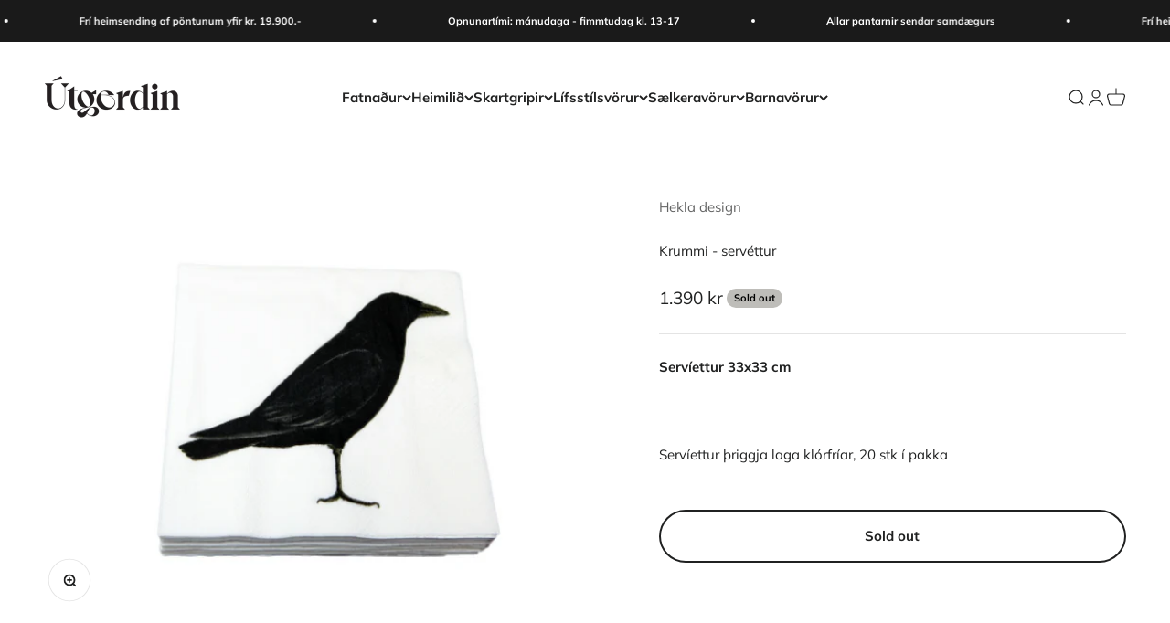

--- FILE ---
content_type: text/html; charset=utf-8
request_url: https://utgerdin.shop/products/krummi-servettur
body_size: 29191
content:
<!doctype html>

<html lang="en" dir="ltr">
  <head>
    <meta charset="utf-8">
    <meta name="viewport" content="width=device-width, initial-scale=1.0, height=device-height, minimum-scale=1.0, maximum-scale=1.0">
    <meta name="theme-color" content="#ffffff">

    <title>Krummi - servéttur</title><meta name="description" content="Servíettur 33x33 cm Servíettur þriggja laga klórfríar, 20 stk í pakka"><link rel="canonical" href="https://utgerdin.shop/products/krummi-servettur"><link rel="preconnect" href="https://cdn.shopify.com">
    <link rel="preconnect" href="https://fonts.shopifycdn.com" crossorigin>
    <link rel="dns-prefetch" href="https://productreviews.shopifycdn.com"><link rel="preload" href="//utgerdin.shop/cdn/fonts/funnel_display/funneldisplay_n4.c0b8681281465c7b4cb3fa2b389774fcb300e9e6.woff2" as="font" type="font/woff2" crossorigin><link rel="preload" href="//utgerdin.shop/cdn/fonts/muli/muli_n4.e949947cfff05efcc994b2e2db40359a04fa9a92.woff2" as="font" type="font/woff2" crossorigin><meta property="og:type" content="product">
  <meta property="og:title" content="Krummi - servéttur">
  <meta property="product:price:amount" content="1,390">
  <meta property="product:price:currency" content="ISK">
  <meta property="product:availability" content="out of stock"><meta property="og:image" content="http://utgerdin.shop/cdn/shop/products/Krummi.png?v=1654345162&width=2048">
  <meta property="og:image:secure_url" content="https://utgerdin.shop/cdn/shop/products/Krummi.png?v=1654345162&width=2048">
  <meta property="og:image:width" content="639">
  <meta property="og:image:height" content="482"><meta property="og:description" content="Servíettur 33x33 cm Servíettur þriggja laga klórfríar, 20 stk í pakka"><meta property="og:url" content="https://utgerdin.shop/products/krummi-servettur">
<meta property="og:site_name" content="Útgerðin "><meta name="twitter:card" content="summary"><meta name="twitter:title" content="Krummi - servéttur">
  <meta name="twitter:description" content="Servíettur 33x33 cm

Servíettur þriggja laga klórfríar, 20 stk í pakka


"><meta name="twitter:image" content="https://utgerdin.shop/cdn/shop/products/Krummi.png?crop=center&height=1200&v=1654345162&width=1200">
  <meta name="twitter:image:alt" content=""><script async crossorigin fetchpriority="high" src="/cdn/shopifycloud/importmap-polyfill/es-modules-shim.2.4.0.js"></script>
<script type="application/ld+json">{"@context":"http:\/\/schema.org\/","@id":"\/products\/krummi-servettur#product","@type":"Product","brand":{"@type":"Brand","name":"Hekla design"},"category":"hekla","description":"Servíettur 33x33 cm\n\nServíettur þriggja laga klórfríar, 20 stk í pakka\n\n\n","gtin":"5694711578757","image":"https:\/\/utgerdin.shop\/cdn\/shop\/products\/Krummi.png?v=1654345162\u0026width=1920","name":"Krummi - servéttur","offers":{"@id":"\/products\/krummi-servettur?variant=40403875987593#offer","@type":"Offer","availability":"http:\/\/schema.org\/OutOfStock","price":"1390","priceCurrency":"ISK","url":"https:\/\/utgerdin.shop\/products\/krummi-servettur?variant=40403875987593"},"url":"https:\/\/utgerdin.shop\/products\/krummi-servettur"}</script><script type="application/ld+json">
  {
    "@context": "https://schema.org",
    "@type": "BreadcrumbList",
    "itemListElement": [{
        "@type": "ListItem",
        "position": 1,
        "name": "Home",
        "item": "https://utgerdin.shop"
      },{
            "@type": "ListItem",
            "position": 2,
            "name": "Krummi - servéttur",
            "item": "https://utgerdin.shop/products/krummi-servettur"
          }]
  }
</script><style>/* Typography (heading) */
  @font-face {
  font-family: "Funnel Display";
  font-weight: 400;
  font-style: normal;
  font-display: fallback;
  src: url("//utgerdin.shop/cdn/fonts/funnel_display/funneldisplay_n4.c0b8681281465c7b4cb3fa2b389774fcb300e9e6.woff2") format("woff2"),
       url("//utgerdin.shop/cdn/fonts/funnel_display/funneldisplay_n4.37c962c73103e431616cccd241a7a41490c088f7.woff") format("woff");
}

/* Typography (body) */
  @font-face {
  font-family: Muli;
  font-weight: 400;
  font-style: normal;
  font-display: fallback;
  src: url("//utgerdin.shop/cdn/fonts/muli/muli_n4.e949947cfff05efcc994b2e2db40359a04fa9a92.woff2") format("woff2"),
       url("//utgerdin.shop/cdn/fonts/muli/muli_n4.35355e4a0c27c9bc94d9af3f9bcb586d8229277a.woff") format("woff");
}

@font-face {
  font-family: Muli;
  font-weight: 400;
  font-style: italic;
  font-display: fallback;
  src: url("//utgerdin.shop/cdn/fonts/muli/muli_i4.c0a1ea800bab5884ab82e4eb25a6bd25121bd08c.woff2") format("woff2"),
       url("//utgerdin.shop/cdn/fonts/muli/muli_i4.a6c39b1b31d876de7f99b3646461aa87120de6ed.woff") format("woff");
}

@font-face {
  font-family: Muli;
  font-weight: 700;
  font-style: normal;
  font-display: fallback;
  src: url("//utgerdin.shop/cdn/fonts/muli/muli_n7.c8c44d0404947d89610714223e630c4cbe005587.woff2") format("woff2"),
       url("//utgerdin.shop/cdn/fonts/muli/muli_n7.4cbcffea6175d46b4d67e9408244a5b38c2ac568.woff") format("woff");
}

@font-face {
  font-family: Muli;
  font-weight: 700;
  font-style: italic;
  font-display: fallback;
  src: url("//utgerdin.shop/cdn/fonts/muli/muli_i7.34eedbf231efa20bd065d55f6f71485730632c7b.woff2") format("woff2"),
       url("//utgerdin.shop/cdn/fonts/muli/muli_i7.2b4df846821493e68344d0b0212997d071bf38b7.woff") format("woff");
}

:root {
    /**
     * ---------------------------------------------------------------------
     * SPACING VARIABLES
     *
     * We are using a spacing inspired from frameworks like Tailwind CSS.
     * ---------------------------------------------------------------------
     */
    --spacing-0-5: 0.125rem; /* 2px */
    --spacing-1: 0.25rem; /* 4px */
    --spacing-1-5: 0.375rem; /* 6px */
    --spacing-2: 0.5rem; /* 8px */
    --spacing-2-5: 0.625rem; /* 10px */
    --spacing-3: 0.75rem; /* 12px */
    --spacing-3-5: 0.875rem; /* 14px */
    --spacing-4: 1rem; /* 16px */
    --spacing-4-5: 1.125rem; /* 18px */
    --spacing-5: 1.25rem; /* 20px */
    --spacing-5-5: 1.375rem; /* 22px */
    --spacing-6: 1.5rem; /* 24px */
    --spacing-6-5: 1.625rem; /* 26px */
    --spacing-7: 1.75rem; /* 28px */
    --spacing-7-5: 1.875rem; /* 30px */
    --spacing-8: 2rem; /* 32px */
    --spacing-8-5: 2.125rem; /* 34px */
    --spacing-9: 2.25rem; /* 36px */
    --spacing-9-5: 2.375rem; /* 38px */
    --spacing-10: 2.5rem; /* 40px */
    --spacing-11: 2.75rem; /* 44px */
    --spacing-12: 3rem; /* 48px */
    --spacing-14: 3.5rem; /* 56px */
    --spacing-16: 4rem; /* 64px */
    --spacing-18: 4.5rem; /* 72px */
    --spacing-20: 5rem; /* 80px */
    --spacing-24: 6rem; /* 96px */
    --spacing-28: 7rem; /* 112px */
    --spacing-32: 8rem; /* 128px */
    --spacing-36: 9rem; /* 144px */
    --spacing-40: 10rem; /* 160px */
    --spacing-44: 11rem; /* 176px */
    --spacing-48: 12rem; /* 192px */
    --spacing-52: 13rem; /* 208px */
    --spacing-56: 14rem; /* 224px */
    --spacing-60: 15rem; /* 240px */
    --spacing-64: 16rem; /* 256px */
    --spacing-72: 18rem; /* 288px */
    --spacing-80: 20rem; /* 320px */
    --spacing-96: 24rem; /* 384px */

    /* Container */
    --container-max-width: 1440px;
    --container-narrow-max-width: 1190px;
    --container-gutter: var(--spacing-5);
    --section-outer-spacing-block: var(--spacing-10);
    --section-inner-max-spacing-block: var(--spacing-9);
    --section-inner-spacing-inline: var(--container-gutter);
    --section-stack-spacing-block: var(--spacing-8);

    /* Grid gutter */
    --grid-gutter: var(--spacing-5);

    /* Product list settings */
    --product-list-row-gap: var(--spacing-8);
    --product-list-column-gap: var(--grid-gutter);

    /* Form settings */
    --input-gap: var(--spacing-2);
    --input-height: 2.625rem;
    --input-padding-inline: var(--spacing-4);

    /* Other sizes */
    --sticky-area-height: calc(var(--sticky-announcement-bar-enabled, 0) * var(--announcement-bar-height, 0px) + var(--sticky-header-enabled, 0) * var(--header-height, 0px));

    /* RTL support */
    --transform-logical-flip: 1;
    --transform-origin-start: left;
    --transform-origin-end: right;

    /**
     * ---------------------------------------------------------------------
     * TYPOGRAPHY
     * ---------------------------------------------------------------------
     */

    /* Font properties */
    --heading-font-family: "Funnel Display", sans-serif;
    --heading-font-weight: 400;
    --heading-font-style: normal;
    --heading-text-transform: normal;
    --heading-letter-spacing: -0.01em;
    --text-font-family: Muli, sans-serif;
    --text-font-weight: 400;
    --text-font-style: normal;
    --text-letter-spacing: 0.0em;

    /* Font sizes */
    --text-h0: 3rem;
    --text-h1: 2.5rem;
    --text-h2: 2rem;
    --text-h3: 1.5rem;
    --text-h4: 1.375rem;
    --text-h5: 1.125rem;
    --text-h6: 1rem;
    --text-xs: 0.6875rem;
    --text-sm: 0.75rem;
    --text-base: 0.875rem;
    --text-lg: 1.125rem;

    /**
     * ---------------------------------------------------------------------
     * COLORS
     * ---------------------------------------------------------------------
     */

    /* Color settings */--accent: 42 85 90;
    --text-primary: 32 33 33;
    --background-primary: 255 255 255;
    --dialog-background: 247 247 247;
    --border-color: var(--text-color, var(--text-primary)) / 0.12;

    /* Button colors */
    --button-background-primary: 42 85 90;
    --button-text-primary: 255 255 255;
    --button-background-secondary: 217 150 126;
    --button-text-secondary: 255 255 255;

    /* Status colors */
    --success-background: 238 241 235;
    --success-text: 112 138 92;
    --warning-background: 252 240 227;
    --warning-text: 227 126 22;
    --error-background: 245 229 229;
    --error-text: 170 40 38;

    /* Product colors */
    --on-sale-text: 227 79 79;
    --on-sale-badge-background: 227 79 79;
    --on-sale-badge-text: 255 255 255;
    --sold-out-badge-background: 190 189 185;
    --sold-out-badge-text: 0 0 0;
    --primary-badge-background: 60 97 158;
    --primary-badge-text: 255 255 255;
    --star-color: 255 183 74;
    --product-card-background: 255 255 255;
    --product-card-text: 42 85 90;

    /* Header colors */
    --header-background: 255 255 255;
    --header-text: 32 33 33;

    /* Footer colors */
    --footer-background: 247 247 247;
    --footer-text: 42 85 90;

    /* Rounded variables (used for border radius) */
    --rounded-xs: 0.25rem;
    --rounded-sm: 0.3125rem;
    --rounded: 0.625rem;
    --rounded-lg: 1.25rem;
    --rounded-full: 9999px;

    --rounded-button: 3.75rem;
    --rounded-input: 0.5rem;

    /* Box shadow */
    --shadow-sm: 0 2px 8px rgb(var(--text-primary) / 0.0);
    --shadow: 0 5px 15px rgb(var(--text-primary) / 0.0);
    --shadow-md: 0 5px 30px rgb(var(--text-primary) / 0.0);
    --shadow-block: 0px 0px 50px rgb(var(--text-primary) / 0.0);

    /**
     * ---------------------------------------------------------------------
     * OTHER
     * ---------------------------------------------------------------------
     */

    --stagger-products-reveal-opacity: 0;
    --cursor-close-svg-url: url(//utgerdin.shop/cdn/shop/t/12/assets/cursor-close.svg?v=147174565022153725511762262373);
    --cursor-zoom-in-svg-url: url(//utgerdin.shop/cdn/shop/t/12/assets/cursor-zoom-in.svg?v=154953035094101115921762262373);
    --cursor-zoom-out-svg-url: url(//utgerdin.shop/cdn/shop/t/12/assets/cursor-zoom-out.svg?v=16155520337305705181762262373);
    --checkmark-svg-url: url(//utgerdin.shop/cdn/shop/t/12/assets/checkmark.svg?v=77552481021870063511762262373);
  }

  [dir="rtl"]:root {
    /* RTL support */
    --transform-logical-flip: -1;
    --transform-origin-start: right;
    --transform-origin-end: left;
  }

  @media screen and (min-width: 700px) {
    :root {
      /* Typography (font size) */
      --text-h0: 4rem;
      --text-h1: 3rem;
      --text-h2: 2.5rem;
      --text-h3: 2rem;
      --text-h4: 1.625rem;
      --text-h5: 1.25rem;
      --text-h6: 1.125rem;

      --text-xs: 0.6875rem;
      --text-sm: 0.8125rem;
      --text-base: 0.9375rem;
      --text-lg: 1.1875rem;

      /* Spacing */
      --container-gutter: 2rem;
      --section-outer-spacing-block: var(--spacing-14);
      --section-inner-max-spacing-block: var(--spacing-10);
      --section-inner-spacing-inline: var(--spacing-12);
      --section-stack-spacing-block: var(--spacing-12);

      /* Grid gutter */
      --grid-gutter: var(--spacing-6);

      /* Product list settings */
      --product-list-row-gap: var(--spacing-12);

      /* Form settings */
      --input-gap: 1rem;
      --input-height: 3.125rem;
      --input-padding-inline: var(--spacing-5);
    }
  }

  @media screen and (min-width: 1000px) {
    :root {
      /* Spacing settings */
      --container-gutter: var(--spacing-12);
      --section-outer-spacing-block: var(--spacing-16);
      --section-inner-max-spacing-block: var(--spacing-14);
      --section-inner-spacing-inline: var(--spacing-16);
      --section-stack-spacing-block: var(--spacing-12);
    }
  }

  @media screen and (min-width: 1150px) {
    :root {
      /* Spacing settings */
      --container-gutter: var(--spacing-12);
      --section-outer-spacing-block: var(--spacing-16);
      --section-inner-max-spacing-block: var(--spacing-14);
      --section-inner-spacing-inline: var(--spacing-16);
      --section-stack-spacing-block: var(--spacing-12);
    }
  }

  @media screen and (min-width: 1400px) {
    :root {
      /* Typography (font size) */
      --text-h0: 5rem;
      --text-h1: 3.75rem;
      --text-h2: 3rem;
      --text-h3: 2.25rem;
      --text-h4: 2rem;
      --text-h5: 1.5rem;
      --text-h6: 1.25rem;

      --section-outer-spacing-block: var(--spacing-20);
      --section-inner-max-spacing-block: var(--spacing-16);
      --section-inner-spacing-inline: var(--spacing-18);
    }
  }

  @media screen and (min-width: 1600px) {
    :root {
      --section-outer-spacing-block: var(--spacing-20);
      --section-inner-max-spacing-block: var(--spacing-18);
      --section-inner-spacing-inline: var(--spacing-20);
    }
  }

  /**
   * ---------------------------------------------------------------------
   * LIQUID DEPENDANT CSS
   *
   * Our main CSS is Liquid free, but some very specific features depend on
   * theme settings, so we have them here
   * ---------------------------------------------------------------------
   */@media screen and (pointer: fine) {
        /* The !important are for the Shopify Payment button to ensure we override the default from Shopify styles */
        .button:not([disabled]):not(.button--outline):hover, .btn:not([disabled]):hover, .shopify-payment-button__button--unbranded:not([disabled]):hover {
          background-color: transparent !important;
          color: rgb(var(--button-outline-color) / var(--button-background-opacity, 1)) !important;
          box-shadow: inset 0 0 0 2px currentColor !important;
        }

        .button--outline:not([disabled]):hover {
          background: rgb(var(--button-background));
          color: rgb(var(--button-text-color));
          box-shadow: inset 0 0 0 2px rgb(var(--button-background));
        }
      }</style><script>
  // This allows to expose several variables to the global scope, to be used in scripts
  window.themeVariables = {
    settings: {
      showPageTransition: null,
      staggerProductsApparition: true,
      reduceDrawerAnimation: false,
      reduceMenuAnimation: false,
      headingApparition: "split_rotation",
      pageType: "product",
      moneyFormat: "{{amount_no_decimals}} kr",
      moneyWithCurrencyFormat: "{{amount_no_decimals}} ISK",
      currencyCodeEnabled: false,
      cartType: "drawer",
      showDiscount: true,
      discountMode: "saving",
      pageBackground: "#ffffff",
      textColor: "#202121"
    },

    strings: {
      accessibilityClose: "Close",
      accessibilityNext: "Next",
      accessibilityPrevious: "Previous",
      closeGallery: "Close gallery",
      zoomGallery: "Zoom",
      errorGallery: "Image cannot be loaded",
      searchNoResults: "No results could be found.",
      addOrderNote: "Add order note",
      editOrderNote: "Edit order note",
      shippingEstimatorNoResults: "Sorry, we do not ship to your address.",
      shippingEstimatorOneResult: "There is one shipping rate for your address:",
      shippingEstimatorMultipleResults: "There are several shipping rates for your address:",
      shippingEstimatorError: "One or more error occurred while retrieving shipping rates:"
    },

    breakpoints: {
      'sm': 'screen and (min-width: 700px)',
      'md': 'screen and (min-width: 1000px)',
      'lg': 'screen and (min-width: 1150px)',
      'xl': 'screen and (min-width: 1400px)',

      'sm-max': 'screen and (max-width: 699px)',
      'md-max': 'screen and (max-width: 999px)',
      'lg-max': 'screen and (max-width: 1149px)',
      'xl-max': 'screen and (max-width: 1399px)'
    }
  };

  // For detecting native share
  document.documentElement.classList.add(`native-share--${navigator.share ? 'enabled' : 'disabled'}`);// We save the product ID in local storage to be eventually used for recently viewed section
    try {
      const recentlyViewedProducts = new Set(JSON.parse(localStorage.getItem('theme:recently-viewed-products') || '[]'));

      recentlyViewedProducts.delete(6910572593289); // Delete first to re-move the product
      recentlyViewedProducts.add(6910572593289);

      localStorage.setItem('theme:recently-viewed-products', JSON.stringify(Array.from(recentlyViewedProducts.values()).reverse()));
    } catch (e) {
      // Safari in private mode does not allow setting item, we silently fail
    }</script><script type="importmap">{
        "imports": {
          "vendor": "//utgerdin.shop/cdn/shop/t/12/assets/vendor.min.js?v=166563502121812900551762262357",
          "theme": "//utgerdin.shop/cdn/shop/t/12/assets/theme.js?v=63782355822096238611762262357",
          "photoswipe": "//utgerdin.shop/cdn/shop/t/12/assets/photoswipe.min.js?v=13374349288281597431762262357"
        }
      }
    </script>

    <script type="module" src="//utgerdin.shop/cdn/shop/t/12/assets/vendor.min.js?v=166563502121812900551762262357"></script>
    <script type="module" src="//utgerdin.shop/cdn/shop/t/12/assets/theme.js?v=63782355822096238611762262357"></script>

    <script>window.performance && window.performance.mark && window.performance.mark('shopify.content_for_header.start');</script><meta name="google-site-verification" content="uZB-xR5COLEC4vUOwr3AInsPkmUJjt-MRNSnZSbaxRE">
<meta id="shopify-digital-wallet" name="shopify-digital-wallet" content="/37136531593/digital_wallets/dialog">
<link rel="alternate" type="application/json+oembed" href="https://utgerdin.shop/products/krummi-servettur.oembed">
<script async="async" src="/checkouts/internal/preloads.js?locale=en-IS"></script>
<script id="shopify-features" type="application/json">{"accessToken":"d5e664909d3538abd2c3b8856d73f3df","betas":["rich-media-storefront-analytics"],"domain":"utgerdin.shop","predictiveSearch":true,"shopId":37136531593,"locale":"en"}</script>
<script>var Shopify = Shopify || {};
Shopify.shop = "utgerdin-olafsvik.myshopify.com";
Shopify.locale = "en";
Shopify.currency = {"active":"ISK","rate":"1.0"};
Shopify.country = "IS";
Shopify.theme = {"name":"Updated copy of Updated copy of Impact","id":148341751945,"schema_name":"Impact","schema_version":"6.11.2","theme_store_id":1190,"role":"main"};
Shopify.theme.handle = "null";
Shopify.theme.style = {"id":null,"handle":null};
Shopify.cdnHost = "utgerdin.shop/cdn";
Shopify.routes = Shopify.routes || {};
Shopify.routes.root = "/";</script>
<script type="module">!function(o){(o.Shopify=o.Shopify||{}).modules=!0}(window);</script>
<script>!function(o){function n(){var o=[];function n(){o.push(Array.prototype.slice.apply(arguments))}return n.q=o,n}var t=o.Shopify=o.Shopify||{};t.loadFeatures=n(),t.autoloadFeatures=n()}(window);</script>
<script id="shop-js-analytics" type="application/json">{"pageType":"product"}</script>
<script defer="defer" async type="module" src="//utgerdin.shop/cdn/shopifycloud/shop-js/modules/v2/client.init-shop-cart-sync_C5BV16lS.en.esm.js"></script>
<script defer="defer" async type="module" src="//utgerdin.shop/cdn/shopifycloud/shop-js/modules/v2/chunk.common_CygWptCX.esm.js"></script>
<script type="module">
  await import("//utgerdin.shop/cdn/shopifycloud/shop-js/modules/v2/client.init-shop-cart-sync_C5BV16lS.en.esm.js");
await import("//utgerdin.shop/cdn/shopifycloud/shop-js/modules/v2/chunk.common_CygWptCX.esm.js");

  window.Shopify.SignInWithShop?.initShopCartSync?.({"fedCMEnabled":true,"windoidEnabled":true});

</script>
<script>(function() {
  var isLoaded = false;
  function asyncLoad() {
    if (isLoaded) return;
    isLoaded = true;
    var urls = ["https:\/\/static.klaviyo.com\/onsite\/js\/klaviyo.js?company_id=WU8Kem\u0026shop=utgerdin-olafsvik.myshopify.com","https:\/\/static.klaviyo.com\/onsite\/js\/klaviyo.js?company_id=WU8Kem\u0026shop=utgerdin-olafsvik.myshopify.com","https:\/\/cdn.nfcube.com\/instafeed-3b6fb24221f2b52e266ef69cab5bb57d.js?shop=utgerdin-olafsvik.myshopify.com"];
    for (var i = 0; i < urls.length; i++) {
      var s = document.createElement('script');
      s.type = 'text/javascript';
      s.async = true;
      s.src = urls[i];
      var x = document.getElementsByTagName('script')[0];
      x.parentNode.insertBefore(s, x);
    }
  };
  if(window.attachEvent) {
    window.attachEvent('onload', asyncLoad);
  } else {
    window.addEventListener('load', asyncLoad, false);
  }
})();</script>
<script id="__st">var __st={"a":37136531593,"offset":0,"reqid":"7d5951da-5364-47a1-a281-5c1d5f3135ef-1768744098","pageurl":"utgerdin.shop\/products\/krummi-servettur","u":"129b6c75a995","p":"product","rtyp":"product","rid":6910572593289};</script>
<script>window.ShopifyPaypalV4VisibilityTracking = true;</script>
<script id="captcha-bootstrap">!function(){'use strict';const t='contact',e='account',n='new_comment',o=[[t,t],['blogs',n],['comments',n],[t,'customer']],c=[[e,'customer_login'],[e,'guest_login'],[e,'recover_customer_password'],[e,'create_customer']],r=t=>t.map((([t,e])=>`form[action*='/${t}']:not([data-nocaptcha='true']) input[name='form_type'][value='${e}']`)).join(','),a=t=>()=>t?[...document.querySelectorAll(t)].map((t=>t.form)):[];function s(){const t=[...o],e=r(t);return a(e)}const i='password',u='form_key',d=['recaptcha-v3-token','g-recaptcha-response','h-captcha-response',i],f=()=>{try{return window.sessionStorage}catch{return}},m='__shopify_v',_=t=>t.elements[u];function p(t,e,n=!1){try{const o=window.sessionStorage,c=JSON.parse(o.getItem(e)),{data:r}=function(t){const{data:e,action:n}=t;return t[m]||n?{data:e,action:n}:{data:t,action:n}}(c);for(const[e,n]of Object.entries(r))t.elements[e]&&(t.elements[e].value=n);n&&o.removeItem(e)}catch(o){console.error('form repopulation failed',{error:o})}}const l='form_type',E='cptcha';function T(t){t.dataset[E]=!0}const w=window,h=w.document,L='Shopify',v='ce_forms',y='captcha';let A=!1;((t,e)=>{const n=(g='f06e6c50-85a8-45c8-87d0-21a2b65856fe',I='https://cdn.shopify.com/shopifycloud/storefront-forms-hcaptcha/ce_storefront_forms_captcha_hcaptcha.v1.5.2.iife.js',D={infoText:'Protected by hCaptcha',privacyText:'Privacy',termsText:'Terms'},(t,e,n)=>{const o=w[L][v],c=o.bindForm;if(c)return c(t,g,e,D).then(n);var r;o.q.push([[t,g,e,D],n]),r=I,A||(h.body.append(Object.assign(h.createElement('script'),{id:'captcha-provider',async:!0,src:r})),A=!0)});var g,I,D;w[L]=w[L]||{},w[L][v]=w[L][v]||{},w[L][v].q=[],w[L][y]=w[L][y]||{},w[L][y].protect=function(t,e){n(t,void 0,e),T(t)},Object.freeze(w[L][y]),function(t,e,n,w,h,L){const[v,y,A,g]=function(t,e,n){const i=e?o:[],u=t?c:[],d=[...i,...u],f=r(d),m=r(i),_=r(d.filter((([t,e])=>n.includes(e))));return[a(f),a(m),a(_),s()]}(w,h,L),I=t=>{const e=t.target;return e instanceof HTMLFormElement?e:e&&e.form},D=t=>v().includes(t);t.addEventListener('submit',(t=>{const e=I(t);if(!e)return;const n=D(e)&&!e.dataset.hcaptchaBound&&!e.dataset.recaptchaBound,o=_(e),c=g().includes(e)&&(!o||!o.value);(n||c)&&t.preventDefault(),c&&!n&&(function(t){try{if(!f())return;!function(t){const e=f();if(!e)return;const n=_(t);if(!n)return;const o=n.value;o&&e.removeItem(o)}(t);const e=Array.from(Array(32),(()=>Math.random().toString(36)[2])).join('');!function(t,e){_(t)||t.append(Object.assign(document.createElement('input'),{type:'hidden',name:u})),t.elements[u].value=e}(t,e),function(t,e){const n=f();if(!n)return;const o=[...t.querySelectorAll(`input[type='${i}']`)].map((({name:t})=>t)),c=[...d,...o],r={};for(const[a,s]of new FormData(t).entries())c.includes(a)||(r[a]=s);n.setItem(e,JSON.stringify({[m]:1,action:t.action,data:r}))}(t,e)}catch(e){console.error('failed to persist form',e)}}(e),e.submit())}));const S=(t,e)=>{t&&!t.dataset[E]&&(n(t,e.some((e=>e===t))),T(t))};for(const o of['focusin','change'])t.addEventListener(o,(t=>{const e=I(t);D(e)&&S(e,y())}));const B=e.get('form_key'),M=e.get(l),P=B&&M;t.addEventListener('DOMContentLoaded',(()=>{const t=y();if(P)for(const e of t)e.elements[l].value===M&&p(e,B);[...new Set([...A(),...v().filter((t=>'true'===t.dataset.shopifyCaptcha))])].forEach((e=>S(e,t)))}))}(h,new URLSearchParams(w.location.search),n,t,e,['guest_login'])})(!0,!0)}();</script>
<script integrity="sha256-4kQ18oKyAcykRKYeNunJcIwy7WH5gtpwJnB7kiuLZ1E=" data-source-attribution="shopify.loadfeatures" defer="defer" src="//utgerdin.shop/cdn/shopifycloud/storefront/assets/storefront/load_feature-a0a9edcb.js" crossorigin="anonymous"></script>
<script data-source-attribution="shopify.dynamic_checkout.dynamic.init">var Shopify=Shopify||{};Shopify.PaymentButton=Shopify.PaymentButton||{isStorefrontPortableWallets:!0,init:function(){window.Shopify.PaymentButton.init=function(){};var t=document.createElement("script");t.src="https://utgerdin.shop/cdn/shopifycloud/portable-wallets/latest/portable-wallets.en.js",t.type="module",document.head.appendChild(t)}};
</script>
<script data-source-attribution="shopify.dynamic_checkout.buyer_consent">
  function portableWalletsHideBuyerConsent(e){var t=document.getElementById("shopify-buyer-consent"),n=document.getElementById("shopify-subscription-policy-button");t&&n&&(t.classList.add("hidden"),t.setAttribute("aria-hidden","true"),n.removeEventListener("click",e))}function portableWalletsShowBuyerConsent(e){var t=document.getElementById("shopify-buyer-consent"),n=document.getElementById("shopify-subscription-policy-button");t&&n&&(t.classList.remove("hidden"),t.removeAttribute("aria-hidden"),n.addEventListener("click",e))}window.Shopify?.PaymentButton&&(window.Shopify.PaymentButton.hideBuyerConsent=portableWalletsHideBuyerConsent,window.Shopify.PaymentButton.showBuyerConsent=portableWalletsShowBuyerConsent);
</script>
<script>
  function portableWalletsCleanup(e){e&&e.src&&console.error("Failed to load portable wallets script "+e.src);var t=document.querySelectorAll("shopify-accelerated-checkout .shopify-payment-button__skeleton, shopify-accelerated-checkout-cart .wallet-cart-button__skeleton"),e=document.getElementById("shopify-buyer-consent");for(let e=0;e<t.length;e++)t[e].remove();e&&e.remove()}function portableWalletsNotLoadedAsModule(e){e instanceof ErrorEvent&&"string"==typeof e.message&&e.message.includes("import.meta")&&"string"==typeof e.filename&&e.filename.includes("portable-wallets")&&(window.removeEventListener("error",portableWalletsNotLoadedAsModule),window.Shopify.PaymentButton.failedToLoad=e,"loading"===document.readyState?document.addEventListener("DOMContentLoaded",window.Shopify.PaymentButton.init):window.Shopify.PaymentButton.init())}window.addEventListener("error",portableWalletsNotLoadedAsModule);
</script>

<script type="module" src="https://utgerdin.shop/cdn/shopifycloud/portable-wallets/latest/portable-wallets.en.js" onError="portableWalletsCleanup(this)" crossorigin="anonymous"></script>
<script nomodule>
  document.addEventListener("DOMContentLoaded", portableWalletsCleanup);
</script>

<link id="shopify-accelerated-checkout-styles" rel="stylesheet" media="screen" href="https://utgerdin.shop/cdn/shopifycloud/portable-wallets/latest/accelerated-checkout-backwards-compat.css" crossorigin="anonymous">
<style id="shopify-accelerated-checkout-cart">
        #shopify-buyer-consent {
  margin-top: 1em;
  display: inline-block;
  width: 100%;
}

#shopify-buyer-consent.hidden {
  display: none;
}

#shopify-subscription-policy-button {
  background: none;
  border: none;
  padding: 0;
  text-decoration: underline;
  font-size: inherit;
  cursor: pointer;
}

#shopify-subscription-policy-button::before {
  box-shadow: none;
}

      </style>

<script>window.performance && window.performance.mark && window.performance.mark('shopify.content_for_header.end');</script>
<link href="//utgerdin.shop/cdn/shop/t/12/assets/theme.css?v=3935707126359067981762262357" rel="stylesheet" type="text/css" media="all" /><!-- BEGIN app block: shopify://apps/sales-discounts/blocks/sale-labels/29205fb1-2e68-4d81-a905-d828a51c8413 --><style>#Product-Slider>div+div .hc-sale-tag,.Product__Gallery--stack .Product__SlideItem+.Product__SlideItem .hc-sale-tag,.\#product-card-badge.\@type\:sale,.badge--on-sale,.badge--onsale,.badge.color-sale,.badge.onsale,.flag.sale,.grid-product__on-sale,.grid-product__tag--sale,.hc-sale-tag+.ProductItem__Wrapper .ProductItem__Label,.hc-sale-tag+.badge__container,.hc-sale-tag+.card__inner .badge,.hc-sale-tag+.card__inner+.card__content .card__badge,.hc-sale-tag+link+.card-wrapper .card__badge,.hc-sale-tag+.card__wrapper .card__badge,.hc-sale-tag+.image-wrapper .product-item__badge,.hc-sale-tag+.product--labels,.hc-sale-tag+.product-item__image-wrapper .product-item__label-list,.hc-sale-tag+a .label,.hc-sale-tag+img+.product-item__meta+.product-item__badge,.label .overlay-sale,.lbl.on-sale,.media-column+.media-column .hc-sale-tag,.price__badge-sale,.product-badge--sale,.product-badge__sale,.product-card__label--sale,.product-item__badge--sale,.product-label--on-sale,.product-label--sale,.product-label.sale,.product__badge--sale,.product__badge__item--sale,.product__media-icon,.productitem__badge--sale,.sale-badge,.sale-box,.sale-item.icn,.sale-sticker,.sale_banner,.theme-img+.theme-img .hc-sale-tag,.hc-sale-tag+a+.badge,.hc-sale-tag+div .badge{display:none!important}.facets__display{z-index:3!important}.indiv-product .hc-sale-tag,.product-item--with-hover-swatches .hc-sale-tag,.product-recommendations .hc-sale-tag{z-index:3}#Product-Slider .hc-sale-tag{z-index:6}.product-holder .hc-sale-tag{z-index:9}.apply-gallery-animation .hc-product-page{z-index:10}.product-card.relative.flex.flex-col .hc-sale-tag{z-index:21}@media only screen and (min-width:750px){.product-gallery-item+.product-gallery-item .hc-sale-tag,.product__slide+.product__slide .hc-sale-tag,.yv-product-slider-item+.yv-product-slider-item .hc-sale-tag{display:none!important}}@media (min-width:960px){.product__media-item+.product__media-item .hc-sale-tag,.splide__slide+.splide__slide .hc-sale-tag{display:none!important}}
</style>
<script>
  let hcSaleLabelSettings = {
    domain: "utgerdin-olafsvik.myshopify.com",
    variants: [{"id":40403875987593,"title":"Default Title","option1":"Default Title","option2":null,"option3":null,"sku":"","requires_shipping":true,"taxable":true,"featured_image":null,"available":false,"name":"Krummi - servéttur","public_title":null,"options":["Default Title"],"price":139000,"weight":0,"compare_at_price":null,"inventory_management":"shopify","barcode":"5694711578757","requires_selling_plan":false,"selling_plan_allocations":[]}],
    selectedVariant: {"id":40403875987593,"title":"Default Title","option1":"Default Title","option2":null,"option3":null,"sku":"","requires_shipping":true,"taxable":true,"featured_image":null,"available":false,"name":"Krummi - servéttur","public_title":null,"options":["Default Title"],"price":139000,"weight":0,"compare_at_price":null,"inventory_management":"shopify","barcode":"5694711578757","requires_selling_plan":false,"selling_plan_allocations":[]},
    productPageImages: ["\/\/utgerdin.shop\/cdn\/shop\/products\/Krummi.png?v=1654345162"],
    
  }
</script>
<style>.hc-sale-tag{z-index:2;font-size:14px;display:inline-block;height:0;width:0;position:absolute!important;left:-26px;top:-6px;padding:0;border-bottom:40px solid #fb485e;border-right:40px solid transparent;border-left:40px solid transparent;transform:rotate(
-45deg);background:transparent!important;color:#fff;font-weight:700}.hc-sale-tag span{position:relative;display:block;height:40px;line-height:40px;width:80px;text-align:center;margin-left:-40px;margin-top:8px}.hc-sale-tag{border-bottom-color:#f36767!important;color:#ffffff!important;}.hc-sale-tag span{color:#ffffff!important}.hc-sale-tag span:before{content:"-"}</style><script>document.addEventListener("DOMContentLoaded",function(){"undefined"!=typeof hcVariants&&function(e){function t(e,t,a){return function(){if(a)return t.apply(this,arguments),e.apply(this,arguments);var n=e.apply(this,arguments);return t.apply(this,arguments),n}}var a=null;function n(){var t=window.location.search.replace(/.*variant=(\d+).*/,"$1");t&&t!=a&&(a=t,e(t))}window.history.pushState=t(history.pushState,n),window.history.replaceState=t(history.replaceState,n),window.addEventListener("popstate",n)}(function(e){let t=null;for(var a=0;a<hcVariants.length;a++)if(hcVariants[a].id==e){t=hcVariants[a];var n=document.querySelectorAll(".hc-product-page.hc-sale-tag");if(t.compare_at_price&&t.compare_at_price>t.price){var r=100*(t.compare_at_price-t.price)/t.compare_at_price;if(null!=r)for(a=0;a<n.length;a++)n[a].childNodes[0].textContent=r.toFixed(0)+"%",n[a].style.display="block";else for(a=0;a<n.length;a++)n[a].style.display="none"}else for(a=0;a<n.length;a++)n[a].style.display="none";break}})});</script> 


<!-- END app block --><!-- BEGIN app block: shopify://apps/pagefly-page-builder/blocks/app-embed/83e179f7-59a0-4589-8c66-c0dddf959200 -->

<!-- BEGIN app snippet: pagefly-cro-ab-testing-main -->







<script>
  ;(function () {
    const url = new URL(window.location)
    const viewParam = url.searchParams.get('view')
    if (viewParam && viewParam.includes('variant-pf-')) {
      url.searchParams.set('pf_v', viewParam)
      url.searchParams.delete('view')
      window.history.replaceState({}, '', url)
    }
  })()
</script>



<script type='module'>
  
  window.PAGEFLY_CRO = window.PAGEFLY_CRO || {}

  window.PAGEFLY_CRO['data_debug'] = {
    original_template_suffix: "all_products",
    allow_ab_test: false,
    ab_test_start_time: 0,
    ab_test_end_time: 0,
    today_date_time: 1768744098000,
  }
  window.PAGEFLY_CRO['GA4'] = { enabled: false}
</script>

<!-- END app snippet -->








  <script src='https://cdn.shopify.com/extensions/019bb4f9-aed6-78a3-be91-e9d44663e6bf/pagefly-page-builder-215/assets/pagefly-helper.js' defer='defer'></script>

  <script src='https://cdn.shopify.com/extensions/019bb4f9-aed6-78a3-be91-e9d44663e6bf/pagefly-page-builder-215/assets/pagefly-general-helper.js' defer='defer'></script>

  <script src='https://cdn.shopify.com/extensions/019bb4f9-aed6-78a3-be91-e9d44663e6bf/pagefly-page-builder-215/assets/pagefly-snap-slider.js' defer='defer'></script>

  <script src='https://cdn.shopify.com/extensions/019bb4f9-aed6-78a3-be91-e9d44663e6bf/pagefly-page-builder-215/assets/pagefly-slideshow-v3.js' defer='defer'></script>

  <script src='https://cdn.shopify.com/extensions/019bb4f9-aed6-78a3-be91-e9d44663e6bf/pagefly-page-builder-215/assets/pagefly-slideshow-v4.js' defer='defer'></script>

  <script src='https://cdn.shopify.com/extensions/019bb4f9-aed6-78a3-be91-e9d44663e6bf/pagefly-page-builder-215/assets/pagefly-glider.js' defer='defer'></script>

  <script src='https://cdn.shopify.com/extensions/019bb4f9-aed6-78a3-be91-e9d44663e6bf/pagefly-page-builder-215/assets/pagefly-slideshow-v1-v2.js' defer='defer'></script>

  <script src='https://cdn.shopify.com/extensions/019bb4f9-aed6-78a3-be91-e9d44663e6bf/pagefly-page-builder-215/assets/pagefly-product-media.js' defer='defer'></script>

  <script src='https://cdn.shopify.com/extensions/019bb4f9-aed6-78a3-be91-e9d44663e6bf/pagefly-page-builder-215/assets/pagefly-product.js' defer='defer'></script>


<script id='pagefly-helper-data' type='application/json'>
  {
    "page_optimization": {
      "assets_prefetching": false
    },
    "elements_asset_mapper": {
      "Accordion": "https://cdn.shopify.com/extensions/019bb4f9-aed6-78a3-be91-e9d44663e6bf/pagefly-page-builder-215/assets/pagefly-accordion.js",
      "Accordion3": "https://cdn.shopify.com/extensions/019bb4f9-aed6-78a3-be91-e9d44663e6bf/pagefly-page-builder-215/assets/pagefly-accordion3.js",
      "CountDown": "https://cdn.shopify.com/extensions/019bb4f9-aed6-78a3-be91-e9d44663e6bf/pagefly-page-builder-215/assets/pagefly-countdown.js",
      "GMap1": "https://cdn.shopify.com/extensions/019bb4f9-aed6-78a3-be91-e9d44663e6bf/pagefly-page-builder-215/assets/pagefly-gmap.js",
      "GMap2": "https://cdn.shopify.com/extensions/019bb4f9-aed6-78a3-be91-e9d44663e6bf/pagefly-page-builder-215/assets/pagefly-gmap.js",
      "GMapBasicV2": "https://cdn.shopify.com/extensions/019bb4f9-aed6-78a3-be91-e9d44663e6bf/pagefly-page-builder-215/assets/pagefly-gmap.js",
      "GMapAdvancedV2": "https://cdn.shopify.com/extensions/019bb4f9-aed6-78a3-be91-e9d44663e6bf/pagefly-page-builder-215/assets/pagefly-gmap.js",
      "HTML.Video": "https://cdn.shopify.com/extensions/019bb4f9-aed6-78a3-be91-e9d44663e6bf/pagefly-page-builder-215/assets/pagefly-htmlvideo.js",
      "HTML.Video2": "https://cdn.shopify.com/extensions/019bb4f9-aed6-78a3-be91-e9d44663e6bf/pagefly-page-builder-215/assets/pagefly-htmlvideo2.js",
      "HTML.Video3": "https://cdn.shopify.com/extensions/019bb4f9-aed6-78a3-be91-e9d44663e6bf/pagefly-page-builder-215/assets/pagefly-htmlvideo2.js",
      "BackgroundVideo": "https://cdn.shopify.com/extensions/019bb4f9-aed6-78a3-be91-e9d44663e6bf/pagefly-page-builder-215/assets/pagefly-htmlvideo2.js",
      "Instagram": "https://cdn.shopify.com/extensions/019bb4f9-aed6-78a3-be91-e9d44663e6bf/pagefly-page-builder-215/assets/pagefly-instagram.js",
      "Instagram2": "https://cdn.shopify.com/extensions/019bb4f9-aed6-78a3-be91-e9d44663e6bf/pagefly-page-builder-215/assets/pagefly-instagram.js",
      "Insta3": "https://cdn.shopify.com/extensions/019bb4f9-aed6-78a3-be91-e9d44663e6bf/pagefly-page-builder-215/assets/pagefly-instagram3.js",
      "Tabs": "https://cdn.shopify.com/extensions/019bb4f9-aed6-78a3-be91-e9d44663e6bf/pagefly-page-builder-215/assets/pagefly-tab.js",
      "Tabs3": "https://cdn.shopify.com/extensions/019bb4f9-aed6-78a3-be91-e9d44663e6bf/pagefly-page-builder-215/assets/pagefly-tab3.js",
      "ProductBox": "https://cdn.shopify.com/extensions/019bb4f9-aed6-78a3-be91-e9d44663e6bf/pagefly-page-builder-215/assets/pagefly-cart.js",
      "FBPageBox2": "https://cdn.shopify.com/extensions/019bb4f9-aed6-78a3-be91-e9d44663e6bf/pagefly-page-builder-215/assets/pagefly-facebook.js",
      "FBLikeButton2": "https://cdn.shopify.com/extensions/019bb4f9-aed6-78a3-be91-e9d44663e6bf/pagefly-page-builder-215/assets/pagefly-facebook.js",
      "TwitterFeed2": "https://cdn.shopify.com/extensions/019bb4f9-aed6-78a3-be91-e9d44663e6bf/pagefly-page-builder-215/assets/pagefly-twitter.js",
      "Paragraph4": "https://cdn.shopify.com/extensions/019bb4f9-aed6-78a3-be91-e9d44663e6bf/pagefly-page-builder-215/assets/pagefly-paragraph4.js",

      "AliReviews": "https://cdn.shopify.com/extensions/019bb4f9-aed6-78a3-be91-e9d44663e6bf/pagefly-page-builder-215/assets/pagefly-3rd-elements.js",
      "BackInStock": "https://cdn.shopify.com/extensions/019bb4f9-aed6-78a3-be91-e9d44663e6bf/pagefly-page-builder-215/assets/pagefly-3rd-elements.js",
      "GloboBackInStock": "https://cdn.shopify.com/extensions/019bb4f9-aed6-78a3-be91-e9d44663e6bf/pagefly-page-builder-215/assets/pagefly-3rd-elements.js",
      "GrowaveWishlist": "https://cdn.shopify.com/extensions/019bb4f9-aed6-78a3-be91-e9d44663e6bf/pagefly-page-builder-215/assets/pagefly-3rd-elements.js",
      "InfiniteOptionsShopPad": "https://cdn.shopify.com/extensions/019bb4f9-aed6-78a3-be91-e9d44663e6bf/pagefly-page-builder-215/assets/pagefly-3rd-elements.js",
      "InkybayProductPersonalizer": "https://cdn.shopify.com/extensions/019bb4f9-aed6-78a3-be91-e9d44663e6bf/pagefly-page-builder-215/assets/pagefly-3rd-elements.js",
      "LimeSpot": "https://cdn.shopify.com/extensions/019bb4f9-aed6-78a3-be91-e9d44663e6bf/pagefly-page-builder-215/assets/pagefly-3rd-elements.js",
      "Loox": "https://cdn.shopify.com/extensions/019bb4f9-aed6-78a3-be91-e9d44663e6bf/pagefly-page-builder-215/assets/pagefly-3rd-elements.js",
      "Opinew": "https://cdn.shopify.com/extensions/019bb4f9-aed6-78a3-be91-e9d44663e6bf/pagefly-page-builder-215/assets/pagefly-3rd-elements.js",
      "Powr": "https://cdn.shopify.com/extensions/019bb4f9-aed6-78a3-be91-e9d44663e6bf/pagefly-page-builder-215/assets/pagefly-3rd-elements.js",
      "ProductReviews": "https://cdn.shopify.com/extensions/019bb4f9-aed6-78a3-be91-e9d44663e6bf/pagefly-page-builder-215/assets/pagefly-3rd-elements.js",
      "PushOwl": "https://cdn.shopify.com/extensions/019bb4f9-aed6-78a3-be91-e9d44663e6bf/pagefly-page-builder-215/assets/pagefly-3rd-elements.js",
      "ReCharge": "https://cdn.shopify.com/extensions/019bb4f9-aed6-78a3-be91-e9d44663e6bf/pagefly-page-builder-215/assets/pagefly-3rd-elements.js",
      "Rivyo": "https://cdn.shopify.com/extensions/019bb4f9-aed6-78a3-be91-e9d44663e6bf/pagefly-page-builder-215/assets/pagefly-3rd-elements.js",
      "TrackingMore": "https://cdn.shopify.com/extensions/019bb4f9-aed6-78a3-be91-e9d44663e6bf/pagefly-page-builder-215/assets/pagefly-3rd-elements.js",
      "Vitals": "https://cdn.shopify.com/extensions/019bb4f9-aed6-78a3-be91-e9d44663e6bf/pagefly-page-builder-215/assets/pagefly-3rd-elements.js",
      "Wiser": "https://cdn.shopify.com/extensions/019bb4f9-aed6-78a3-be91-e9d44663e6bf/pagefly-page-builder-215/assets/pagefly-3rd-elements.js"
    },
    "custom_elements_mapper": {
      "pf-click-action-element": "https://cdn.shopify.com/extensions/019bb4f9-aed6-78a3-be91-e9d44663e6bf/pagefly-page-builder-215/assets/pagefly-click-action-element.js",
      "pf-dialog-element": "https://cdn.shopify.com/extensions/019bb4f9-aed6-78a3-be91-e9d44663e6bf/pagefly-page-builder-215/assets/pagefly-dialog-element.js"
    }
  }
</script>


<!-- END app block --><script src="https://cdn.shopify.com/extensions/019bbca0-fcf5-7f6c-8590-d768dd0bcdd7/sdm-extensions-56/assets/hc-sale-labels.min.js" type="text/javascript" defer="defer"></script>
<link href="https://monorail-edge.shopifysvc.com" rel="dns-prefetch">
<script>(function(){if ("sendBeacon" in navigator && "performance" in window) {try {var session_token_from_headers = performance.getEntriesByType('navigation')[0].serverTiming.find(x => x.name == '_s').description;} catch {var session_token_from_headers = undefined;}var session_cookie_matches = document.cookie.match(/_shopify_s=([^;]*)/);var session_token_from_cookie = session_cookie_matches && session_cookie_matches.length === 2 ? session_cookie_matches[1] : "";var session_token = session_token_from_headers || session_token_from_cookie || "";function handle_abandonment_event(e) {var entries = performance.getEntries().filter(function(entry) {return /monorail-edge.shopifysvc.com/.test(entry.name);});if (!window.abandonment_tracked && entries.length === 0) {window.abandonment_tracked = true;var currentMs = Date.now();var navigation_start = performance.timing.navigationStart;var payload = {shop_id: 37136531593,url: window.location.href,navigation_start,duration: currentMs - navigation_start,session_token,page_type: "product"};window.navigator.sendBeacon("https://monorail-edge.shopifysvc.com/v1/produce", JSON.stringify({schema_id: "online_store_buyer_site_abandonment/1.1",payload: payload,metadata: {event_created_at_ms: currentMs,event_sent_at_ms: currentMs}}));}}window.addEventListener('pagehide', handle_abandonment_event);}}());</script>
<script id="web-pixels-manager-setup">(function e(e,d,r,n,o){if(void 0===o&&(o={}),!Boolean(null===(a=null===(i=window.Shopify)||void 0===i?void 0:i.analytics)||void 0===a?void 0:a.replayQueue)){var i,a;window.Shopify=window.Shopify||{};var t=window.Shopify;t.analytics=t.analytics||{};var s=t.analytics;s.replayQueue=[],s.publish=function(e,d,r){return s.replayQueue.push([e,d,r]),!0};try{self.performance.mark("wpm:start")}catch(e){}var l=function(){var e={modern:/Edge?\/(1{2}[4-9]|1[2-9]\d|[2-9]\d{2}|\d{4,})\.\d+(\.\d+|)|Firefox\/(1{2}[4-9]|1[2-9]\d|[2-9]\d{2}|\d{4,})\.\d+(\.\d+|)|Chrom(ium|e)\/(9{2}|\d{3,})\.\d+(\.\d+|)|(Maci|X1{2}).+ Version\/(15\.\d+|(1[6-9]|[2-9]\d|\d{3,})\.\d+)([,.]\d+|)( \(\w+\)|)( Mobile\/\w+|) Safari\/|Chrome.+OPR\/(9{2}|\d{3,})\.\d+\.\d+|(CPU[ +]OS|iPhone[ +]OS|CPU[ +]iPhone|CPU IPhone OS|CPU iPad OS)[ +]+(15[._]\d+|(1[6-9]|[2-9]\d|\d{3,})[._]\d+)([._]\d+|)|Android:?[ /-](13[3-9]|1[4-9]\d|[2-9]\d{2}|\d{4,})(\.\d+|)(\.\d+|)|Android.+Firefox\/(13[5-9]|1[4-9]\d|[2-9]\d{2}|\d{4,})\.\d+(\.\d+|)|Android.+Chrom(ium|e)\/(13[3-9]|1[4-9]\d|[2-9]\d{2}|\d{4,})\.\d+(\.\d+|)|SamsungBrowser\/([2-9]\d|\d{3,})\.\d+/,legacy:/Edge?\/(1[6-9]|[2-9]\d|\d{3,})\.\d+(\.\d+|)|Firefox\/(5[4-9]|[6-9]\d|\d{3,})\.\d+(\.\d+|)|Chrom(ium|e)\/(5[1-9]|[6-9]\d|\d{3,})\.\d+(\.\d+|)([\d.]+$|.*Safari\/(?![\d.]+ Edge\/[\d.]+$))|(Maci|X1{2}).+ Version\/(10\.\d+|(1[1-9]|[2-9]\d|\d{3,})\.\d+)([,.]\d+|)( \(\w+\)|)( Mobile\/\w+|) Safari\/|Chrome.+OPR\/(3[89]|[4-9]\d|\d{3,})\.\d+\.\d+|(CPU[ +]OS|iPhone[ +]OS|CPU[ +]iPhone|CPU IPhone OS|CPU iPad OS)[ +]+(10[._]\d+|(1[1-9]|[2-9]\d|\d{3,})[._]\d+)([._]\d+|)|Android:?[ /-](13[3-9]|1[4-9]\d|[2-9]\d{2}|\d{4,})(\.\d+|)(\.\d+|)|Mobile Safari.+OPR\/([89]\d|\d{3,})\.\d+\.\d+|Android.+Firefox\/(13[5-9]|1[4-9]\d|[2-9]\d{2}|\d{4,})\.\d+(\.\d+|)|Android.+Chrom(ium|e)\/(13[3-9]|1[4-9]\d|[2-9]\d{2}|\d{4,})\.\d+(\.\d+|)|Android.+(UC? ?Browser|UCWEB|U3)[ /]?(15\.([5-9]|\d{2,})|(1[6-9]|[2-9]\d|\d{3,})\.\d+)\.\d+|SamsungBrowser\/(5\.\d+|([6-9]|\d{2,})\.\d+)|Android.+MQ{2}Browser\/(14(\.(9|\d{2,})|)|(1[5-9]|[2-9]\d|\d{3,})(\.\d+|))(\.\d+|)|K[Aa][Ii]OS\/(3\.\d+|([4-9]|\d{2,})\.\d+)(\.\d+|)/},d=e.modern,r=e.legacy,n=navigator.userAgent;return n.match(d)?"modern":n.match(r)?"legacy":"unknown"}(),u="modern"===l?"modern":"legacy",c=(null!=n?n:{modern:"",legacy:""})[u],f=function(e){return[e.baseUrl,"/wpm","/b",e.hashVersion,"modern"===e.buildTarget?"m":"l",".js"].join("")}({baseUrl:d,hashVersion:r,buildTarget:u}),m=function(e){var d=e.version,r=e.bundleTarget,n=e.surface,o=e.pageUrl,i=e.monorailEndpoint;return{emit:function(e){var a=e.status,t=e.errorMsg,s=(new Date).getTime(),l=JSON.stringify({metadata:{event_sent_at_ms:s},events:[{schema_id:"web_pixels_manager_load/3.1",payload:{version:d,bundle_target:r,page_url:o,status:a,surface:n,error_msg:t},metadata:{event_created_at_ms:s}}]});if(!i)return console&&console.warn&&console.warn("[Web Pixels Manager] No Monorail endpoint provided, skipping logging."),!1;try{return self.navigator.sendBeacon.bind(self.navigator)(i,l)}catch(e){}var u=new XMLHttpRequest;try{return u.open("POST",i,!0),u.setRequestHeader("Content-Type","text/plain"),u.send(l),!0}catch(e){return console&&console.warn&&console.warn("[Web Pixels Manager] Got an unhandled error while logging to Monorail."),!1}}}}({version:r,bundleTarget:l,surface:e.surface,pageUrl:self.location.href,monorailEndpoint:e.monorailEndpoint});try{o.browserTarget=l,function(e){var d=e.src,r=e.async,n=void 0===r||r,o=e.onload,i=e.onerror,a=e.sri,t=e.scriptDataAttributes,s=void 0===t?{}:t,l=document.createElement("script"),u=document.querySelector("head"),c=document.querySelector("body");if(l.async=n,l.src=d,a&&(l.integrity=a,l.crossOrigin="anonymous"),s)for(var f in s)if(Object.prototype.hasOwnProperty.call(s,f))try{l.dataset[f]=s[f]}catch(e){}if(o&&l.addEventListener("load",o),i&&l.addEventListener("error",i),u)u.appendChild(l);else{if(!c)throw new Error("Did not find a head or body element to append the script");c.appendChild(l)}}({src:f,async:!0,onload:function(){if(!function(){var e,d;return Boolean(null===(d=null===(e=window.Shopify)||void 0===e?void 0:e.analytics)||void 0===d?void 0:d.initialized)}()){var d=window.webPixelsManager.init(e)||void 0;if(d){var r=window.Shopify.analytics;r.replayQueue.forEach((function(e){var r=e[0],n=e[1],o=e[2];d.publishCustomEvent(r,n,o)})),r.replayQueue=[],r.publish=d.publishCustomEvent,r.visitor=d.visitor,r.initialized=!0}}},onerror:function(){return m.emit({status:"failed",errorMsg:"".concat(f," has failed to load")})},sri:function(e){var d=/^sha384-[A-Za-z0-9+/=]+$/;return"string"==typeof e&&d.test(e)}(c)?c:"",scriptDataAttributes:o}),m.emit({status:"loading"})}catch(e){m.emit({status:"failed",errorMsg:(null==e?void 0:e.message)||"Unknown error"})}}})({shopId: 37136531593,storefrontBaseUrl: "https://utgerdin.shop",extensionsBaseUrl: "https://extensions.shopifycdn.com/cdn/shopifycloud/web-pixels-manager",monorailEndpoint: "https://monorail-edge.shopifysvc.com/unstable/produce_batch",surface: "storefront-renderer",enabledBetaFlags: ["2dca8a86"],webPixelsConfigList: [{"id":"522715273","configuration":"{\"config\":\"{\\\"pixel_id\\\":\\\"GT-PZXWTK7\\\",\\\"gtag_events\\\":[{\\\"type\\\":\\\"purchase\\\",\\\"action_label\\\":\\\"MC-SD27GTN8H4\\\"},{\\\"type\\\":\\\"page_view\\\",\\\"action_label\\\":\\\"MC-SD27GTN8H4\\\"},{\\\"type\\\":\\\"view_item\\\",\\\"action_label\\\":\\\"MC-SD27GTN8H4\\\"}],\\\"enable_monitoring_mode\\\":false}\"}","eventPayloadVersion":"v1","runtimeContext":"OPEN","scriptVersion":"b2a88bafab3e21179ed38636efcd8a93","type":"APP","apiClientId":1780363,"privacyPurposes":[],"dataSharingAdjustments":{"protectedCustomerApprovalScopes":["read_customer_address","read_customer_email","read_customer_name","read_customer_personal_data","read_customer_phone"]}},{"id":"182714505","configuration":"{\"pixel_id\":\"509273323080987\",\"pixel_type\":\"facebook_pixel\",\"metaapp_system_user_token\":\"-\"}","eventPayloadVersion":"v1","runtimeContext":"OPEN","scriptVersion":"ca16bc87fe92b6042fbaa3acc2fbdaa6","type":"APP","apiClientId":2329312,"privacyPurposes":["ANALYTICS","MARKETING","SALE_OF_DATA"],"dataSharingAdjustments":{"protectedCustomerApprovalScopes":["read_customer_address","read_customer_email","read_customer_name","read_customer_personal_data","read_customer_phone"]}},{"id":"shopify-app-pixel","configuration":"{}","eventPayloadVersion":"v1","runtimeContext":"STRICT","scriptVersion":"0450","apiClientId":"shopify-pixel","type":"APP","privacyPurposes":["ANALYTICS","MARKETING"]},{"id":"shopify-custom-pixel","eventPayloadVersion":"v1","runtimeContext":"LAX","scriptVersion":"0450","apiClientId":"shopify-pixel","type":"CUSTOM","privacyPurposes":["ANALYTICS","MARKETING"]}],isMerchantRequest: false,initData: {"shop":{"name":"Útgerðin ","paymentSettings":{"currencyCode":"ISK"},"myshopifyDomain":"utgerdin-olafsvik.myshopify.com","countryCode":"IS","storefrontUrl":"https:\/\/utgerdin.shop"},"customer":null,"cart":null,"checkout":null,"productVariants":[{"price":{"amount":1390.0,"currencyCode":"ISK"},"product":{"title":"Krummi - servéttur","vendor":"Hekla design","id":"6910572593289","untranslatedTitle":"Krummi - servéttur","url":"\/products\/krummi-servettur","type":"hekla"},"id":"40403875987593","image":{"src":"\/\/utgerdin.shop\/cdn\/shop\/products\/Krummi.png?v=1654345162"},"sku":"","title":"Default Title","untranslatedTitle":"Default Title"}],"purchasingCompany":null},},"https://utgerdin.shop/cdn","fcfee988w5aeb613cpc8e4bc33m6693e112",{"modern":"","legacy":""},{"shopId":"37136531593","storefrontBaseUrl":"https:\/\/utgerdin.shop","extensionBaseUrl":"https:\/\/extensions.shopifycdn.com\/cdn\/shopifycloud\/web-pixels-manager","surface":"storefront-renderer","enabledBetaFlags":"[\"2dca8a86\"]","isMerchantRequest":"false","hashVersion":"fcfee988w5aeb613cpc8e4bc33m6693e112","publish":"custom","events":"[[\"page_viewed\",{}],[\"product_viewed\",{\"productVariant\":{\"price\":{\"amount\":1390.0,\"currencyCode\":\"ISK\"},\"product\":{\"title\":\"Krummi - servéttur\",\"vendor\":\"Hekla design\",\"id\":\"6910572593289\",\"untranslatedTitle\":\"Krummi - servéttur\",\"url\":\"\/products\/krummi-servettur\",\"type\":\"hekla\"},\"id\":\"40403875987593\",\"image\":{\"src\":\"\/\/utgerdin.shop\/cdn\/shop\/products\/Krummi.png?v=1654345162\"},\"sku\":\"\",\"title\":\"Default Title\",\"untranslatedTitle\":\"Default Title\"}}]]"});</script><script>
  window.ShopifyAnalytics = window.ShopifyAnalytics || {};
  window.ShopifyAnalytics.meta = window.ShopifyAnalytics.meta || {};
  window.ShopifyAnalytics.meta.currency = 'ISK';
  var meta = {"product":{"id":6910572593289,"gid":"gid:\/\/shopify\/Product\/6910572593289","vendor":"Hekla design","type":"hekla","handle":"krummi-servettur","variants":[{"id":40403875987593,"price":139000,"name":"Krummi - servéttur","public_title":null,"sku":""}],"remote":false},"page":{"pageType":"product","resourceType":"product","resourceId":6910572593289,"requestId":"7d5951da-5364-47a1-a281-5c1d5f3135ef-1768744098"}};
  for (var attr in meta) {
    window.ShopifyAnalytics.meta[attr] = meta[attr];
  }
</script>
<script class="analytics">
  (function () {
    var customDocumentWrite = function(content) {
      var jquery = null;

      if (window.jQuery) {
        jquery = window.jQuery;
      } else if (window.Checkout && window.Checkout.$) {
        jquery = window.Checkout.$;
      }

      if (jquery) {
        jquery('body').append(content);
      }
    };

    var hasLoggedConversion = function(token) {
      if (token) {
        return document.cookie.indexOf('loggedConversion=' + token) !== -1;
      }
      return false;
    }

    var setCookieIfConversion = function(token) {
      if (token) {
        var twoMonthsFromNow = new Date(Date.now());
        twoMonthsFromNow.setMonth(twoMonthsFromNow.getMonth() + 2);

        document.cookie = 'loggedConversion=' + token + '; expires=' + twoMonthsFromNow;
      }
    }

    var trekkie = window.ShopifyAnalytics.lib = window.trekkie = window.trekkie || [];
    if (trekkie.integrations) {
      return;
    }
    trekkie.methods = [
      'identify',
      'page',
      'ready',
      'track',
      'trackForm',
      'trackLink'
    ];
    trekkie.factory = function(method) {
      return function() {
        var args = Array.prototype.slice.call(arguments);
        args.unshift(method);
        trekkie.push(args);
        return trekkie;
      };
    };
    for (var i = 0; i < trekkie.methods.length; i++) {
      var key = trekkie.methods[i];
      trekkie[key] = trekkie.factory(key);
    }
    trekkie.load = function(config) {
      trekkie.config = config || {};
      trekkie.config.initialDocumentCookie = document.cookie;
      var first = document.getElementsByTagName('script')[0];
      var script = document.createElement('script');
      script.type = 'text/javascript';
      script.onerror = function(e) {
        var scriptFallback = document.createElement('script');
        scriptFallback.type = 'text/javascript';
        scriptFallback.onerror = function(error) {
                var Monorail = {
      produce: function produce(monorailDomain, schemaId, payload) {
        var currentMs = new Date().getTime();
        var event = {
          schema_id: schemaId,
          payload: payload,
          metadata: {
            event_created_at_ms: currentMs,
            event_sent_at_ms: currentMs
          }
        };
        return Monorail.sendRequest("https://" + monorailDomain + "/v1/produce", JSON.stringify(event));
      },
      sendRequest: function sendRequest(endpointUrl, payload) {
        // Try the sendBeacon API
        if (window && window.navigator && typeof window.navigator.sendBeacon === 'function' && typeof window.Blob === 'function' && !Monorail.isIos12()) {
          var blobData = new window.Blob([payload], {
            type: 'text/plain'
          });

          if (window.navigator.sendBeacon(endpointUrl, blobData)) {
            return true;
          } // sendBeacon was not successful

        } // XHR beacon

        var xhr = new XMLHttpRequest();

        try {
          xhr.open('POST', endpointUrl);
          xhr.setRequestHeader('Content-Type', 'text/plain');
          xhr.send(payload);
        } catch (e) {
          console.log(e);
        }

        return false;
      },
      isIos12: function isIos12() {
        return window.navigator.userAgent.lastIndexOf('iPhone; CPU iPhone OS 12_') !== -1 || window.navigator.userAgent.lastIndexOf('iPad; CPU OS 12_') !== -1;
      }
    };
    Monorail.produce('monorail-edge.shopifysvc.com',
      'trekkie_storefront_load_errors/1.1',
      {shop_id: 37136531593,
      theme_id: 148341751945,
      app_name: "storefront",
      context_url: window.location.href,
      source_url: "//utgerdin.shop/cdn/s/trekkie.storefront.cd680fe47e6c39ca5d5df5f0a32d569bc48c0f27.min.js"});

        };
        scriptFallback.async = true;
        scriptFallback.src = '//utgerdin.shop/cdn/s/trekkie.storefront.cd680fe47e6c39ca5d5df5f0a32d569bc48c0f27.min.js';
        first.parentNode.insertBefore(scriptFallback, first);
      };
      script.async = true;
      script.src = '//utgerdin.shop/cdn/s/trekkie.storefront.cd680fe47e6c39ca5d5df5f0a32d569bc48c0f27.min.js';
      first.parentNode.insertBefore(script, first);
    };
    trekkie.load(
      {"Trekkie":{"appName":"storefront","development":false,"defaultAttributes":{"shopId":37136531593,"isMerchantRequest":null,"themeId":148341751945,"themeCityHash":"5107802248942320025","contentLanguage":"en","currency":"ISK","eventMetadataId":"2aa8c62a-f5c8-437b-b795-e49c66befd71"},"isServerSideCookieWritingEnabled":true,"monorailRegion":"shop_domain","enabledBetaFlags":["65f19447"]},"Session Attribution":{},"S2S":{"facebookCapiEnabled":false,"source":"trekkie-storefront-renderer","apiClientId":580111}}
    );

    var loaded = false;
    trekkie.ready(function() {
      if (loaded) return;
      loaded = true;

      window.ShopifyAnalytics.lib = window.trekkie;

      var originalDocumentWrite = document.write;
      document.write = customDocumentWrite;
      try { window.ShopifyAnalytics.merchantGoogleAnalytics.call(this); } catch(error) {};
      document.write = originalDocumentWrite;

      window.ShopifyAnalytics.lib.page(null,{"pageType":"product","resourceType":"product","resourceId":6910572593289,"requestId":"7d5951da-5364-47a1-a281-5c1d5f3135ef-1768744098","shopifyEmitted":true});

      var match = window.location.pathname.match(/checkouts\/(.+)\/(thank_you|post_purchase)/)
      var token = match? match[1]: undefined;
      if (!hasLoggedConversion(token)) {
        setCookieIfConversion(token);
        window.ShopifyAnalytics.lib.track("Viewed Product",{"currency":"ISK","variantId":40403875987593,"productId":6910572593289,"productGid":"gid:\/\/shopify\/Product\/6910572593289","name":"Krummi - servéttur","price":"1390","sku":"","brand":"Hekla design","variant":null,"category":"hekla","nonInteraction":true,"remote":false},undefined,undefined,{"shopifyEmitted":true});
      window.ShopifyAnalytics.lib.track("monorail:\/\/trekkie_storefront_viewed_product\/1.1",{"currency":"ISK","variantId":40403875987593,"productId":6910572593289,"productGid":"gid:\/\/shopify\/Product\/6910572593289","name":"Krummi - servéttur","price":"1390","sku":"","brand":"Hekla design","variant":null,"category":"hekla","nonInteraction":true,"remote":false,"referer":"https:\/\/utgerdin.shop\/products\/krummi-servettur"});
      }
    });


        var eventsListenerScript = document.createElement('script');
        eventsListenerScript.async = true;
        eventsListenerScript.src = "//utgerdin.shop/cdn/shopifycloud/storefront/assets/shop_events_listener-3da45d37.js";
        document.getElementsByTagName('head')[0].appendChild(eventsListenerScript);

})();</script>
<script
  defer
  src="https://utgerdin.shop/cdn/shopifycloud/perf-kit/shopify-perf-kit-3.0.4.min.js"
  data-application="storefront-renderer"
  data-shop-id="37136531593"
  data-render-region="gcp-us-central1"
  data-page-type="product"
  data-theme-instance-id="148341751945"
  data-theme-name="Impact"
  data-theme-version="6.11.2"
  data-monorail-region="shop_domain"
  data-resource-timing-sampling-rate="10"
  data-shs="true"
  data-shs-beacon="true"
  data-shs-export-with-fetch="true"
  data-shs-logs-sample-rate="1"
  data-shs-beacon-endpoint="https://utgerdin.shop/api/collect"
></script>
</head>

  <body class="zoom-image--enabled"><!-- DRAWER -->
<template id="drawer-default-template">
  <style>
    [hidden] {
      display: none !important;
    }
  </style>

  <button part="outside-close-button" is="close-button" aria-label="Close"><svg role="presentation" stroke-width="2" focusable="false" width="24" height="24" class="icon icon-close" viewBox="0 0 24 24">
        <path d="M17.658 6.343 6.344 17.657M17.658 17.657 6.344 6.343" stroke="currentColor"></path>
      </svg></button>

  <div part="overlay"></div>

  <div part="content">
    <header part="header">
      <slot name="header"></slot>

      <button part="close-button" is="close-button" aria-label="Close"><svg role="presentation" stroke-width="2" focusable="false" width="24" height="24" class="icon icon-close" viewBox="0 0 24 24">
        <path d="M17.658 6.343 6.344 17.657M17.658 17.657 6.344 6.343" stroke="currentColor"></path>
      </svg></button>
    </header>

    <div part="body">
      <slot></slot>
    </div>

    <footer part="footer">
      <slot name="footer"></slot>
    </footer>
  </div>
</template>

<!-- POPOVER -->
<template id="popover-default-template">
  <button part="outside-close-button" is="close-button" aria-label="Close"><svg role="presentation" stroke-width="2" focusable="false" width="24" height="24" class="icon icon-close" viewBox="0 0 24 24">
        <path d="M17.658 6.343 6.344 17.657M17.658 17.657 6.344 6.343" stroke="currentColor"></path>
      </svg></button>

  <div part="overlay"></div>

  <div part="content">
    <header part="title">
      <slot name="title"></slot>
    </header>

    <div part="body">
      <slot></slot>
    </div>
  </div>
</template><a href="#main" class="skip-to-content sr-only">Skip to content</a><!-- BEGIN sections: header-group -->
<aside id="shopify-section-sections--19594847518857__announcement-bar" class="shopify-section shopify-section-group-header-group shopify-section--announcement-bar"><style>
    :root {
      --sticky-announcement-bar-enabled:0;
    }</style><height-observer variable="announcement-bar">
    <div class="announcement-bar bg-custom text-custom"style="--background: 26 26 26; --text-color: 255 255 255;"><marquee-text scrolling-speed="20" class="announcement-bar__scrolling-list"><span class="announcement-bar__item" ><p class="bold text-xs" >Opnunartími: mánudaga - fimmtudag kl. 13-17
</p>

              <span class="shape-circle shape--sm"></span><p class="bold text-xs" >Allar pantarnir sendar samdægurs
</p>

              <span class="shape-circle shape--sm"></span><p class="bold text-xs" >Frí heimsending af pöntunum yfir kr. 19.900.-
</p>

              <span class="shape-circle shape--sm"></span></span><span class="announcement-bar__item" aria-hidden="true"><p class="bold text-xs" >Opnunartími: mánudaga - fimmtudag kl. 13-17
</p>

              <span class="shape-circle shape--sm"></span><p class="bold text-xs" >Allar pantarnir sendar samdægurs
</p>

              <span class="shape-circle shape--sm"></span><p class="bold text-xs" >Frí heimsending af pöntunum yfir kr. 19.900.-
</p>

              <span class="shape-circle shape--sm"></span></span><span class="announcement-bar__item" aria-hidden="true"><p class="bold text-xs" >Opnunartími: mánudaga - fimmtudag kl. 13-17
</p>

              <span class="shape-circle shape--sm"></span><p class="bold text-xs" >Allar pantarnir sendar samdægurs
</p>

              <span class="shape-circle shape--sm"></span><p class="bold text-xs" >Frí heimsending af pöntunum yfir kr. 19.900.-
</p>

              <span class="shape-circle shape--sm"></span></span><span class="announcement-bar__item" aria-hidden="true"><p class="bold text-xs" >Opnunartími: mánudaga - fimmtudag kl. 13-17
</p>

              <span class="shape-circle shape--sm"></span><p class="bold text-xs" >Allar pantarnir sendar samdægurs
</p>

              <span class="shape-circle shape--sm"></span><p class="bold text-xs" >Frí heimsending af pöntunum yfir kr. 19.900.-
</p>

              <span class="shape-circle shape--sm"></span></span><span class="announcement-bar__item" aria-hidden="true"><p class="bold text-xs" >Opnunartími: mánudaga - fimmtudag kl. 13-17
</p>

              <span class="shape-circle shape--sm"></span><p class="bold text-xs" >Allar pantarnir sendar samdægurs
</p>

              <span class="shape-circle shape--sm"></span><p class="bold text-xs" >Frí heimsending af pöntunum yfir kr. 19.900.-
</p>

              <span class="shape-circle shape--sm"></span></span><span class="announcement-bar__item" aria-hidden="true"><p class="bold text-xs" >Opnunartími: mánudaga - fimmtudag kl. 13-17
</p>

              <span class="shape-circle shape--sm"></span><p class="bold text-xs" >Allar pantarnir sendar samdægurs
</p>

              <span class="shape-circle shape--sm"></span><p class="bold text-xs" >Frí heimsending af pöntunum yfir kr. 19.900.-
</p>

              <span class="shape-circle shape--sm"></span></span><span class="announcement-bar__item" aria-hidden="true"><p class="bold text-xs" >Opnunartími: mánudaga - fimmtudag kl. 13-17
</p>

              <span class="shape-circle shape--sm"></span><p class="bold text-xs" >Allar pantarnir sendar samdægurs
</p>

              <span class="shape-circle shape--sm"></span><p class="bold text-xs" >Frí heimsending af pöntunum yfir kr. 19.900.-
</p>

              <span class="shape-circle shape--sm"></span></span><span class="announcement-bar__item" aria-hidden="true"><p class="bold text-xs" >Opnunartími: mánudaga - fimmtudag kl. 13-17
</p>

              <span class="shape-circle shape--sm"></span><p class="bold text-xs" >Allar pantarnir sendar samdægurs
</p>

              <span class="shape-circle shape--sm"></span><p class="bold text-xs" >Frí heimsending af pöntunum yfir kr. 19.900.-
</p>

              <span class="shape-circle shape--sm"></span></span><span class="announcement-bar__item" aria-hidden="true"><p class="bold text-xs" >Opnunartími: mánudaga - fimmtudag kl. 13-17
</p>

              <span class="shape-circle shape--sm"></span><p class="bold text-xs" >Allar pantarnir sendar samdægurs
</p>

              <span class="shape-circle shape--sm"></span><p class="bold text-xs" >Frí heimsending af pöntunum yfir kr. 19.900.-
</p>

              <span class="shape-circle shape--sm"></span></span><span class="announcement-bar__item" aria-hidden="true"><p class="bold text-xs" >Opnunartími: mánudaga - fimmtudag kl. 13-17
</p>

              <span class="shape-circle shape--sm"></span><p class="bold text-xs" >Allar pantarnir sendar samdægurs
</p>

              <span class="shape-circle shape--sm"></span><p class="bold text-xs" >Frí heimsending af pöntunum yfir kr. 19.900.-
</p>

              <span class="shape-circle shape--sm"></span></span></marquee-text></div>
  </height-observer>

  <script>
    document.documentElement.style.setProperty('--announcement-bar-height', Math.round(document.getElementById('shopify-section-sections--19594847518857__announcement-bar').clientHeight) + 'px');
  </script></aside><header id="shopify-section-sections--19594847518857__header" class="shopify-section shopify-section-group-header-group shopify-section--header"><style>
  :root {
    --sticky-header-enabled:1;
  }

  #shopify-section-sections--19594847518857__header {
    --header-grid-template: "main-nav logo secondary-nav" / minmax(0, 1fr) auto minmax(0, 1fr);
    --header-padding-block: var(--spacing-4-5);
    --header-background-opacity: 1.0;
    --header-background-blur-radius: 0px;
    --header-transparent-text-color: 255 255 255;--header-logo-width: 120px;
      --header-logo-height: 42px;position: sticky;
    top: 0;
    z-index: 10;
  }.shopify-section--announcement-bar ~ #shopify-section-sections--19594847518857__header {
      top: calc(var(--sticky-announcement-bar-enabled, 0) * var(--announcement-bar-height, 0px));
    }@media screen and (min-width: 700px) {
    #shopify-section-sections--19594847518857__header {--header-logo-width: 150px;
        --header-logo-height: 53px;--header-padding-block: var(--spacing-8-5);
    }
  }@media screen and (min-width: 1150px) {#shopify-section-sections--19594847518857__header {
        --header-grid-template: "logo main-nav secondary-nav" / minmax(0, 1fr) fit-content(70%) minmax(0, 1fr);
      }
    }</style>

<height-observer variable="header">
  <store-header class="header"  sticky>
    <div class="header__wrapper"><div class="header__main-nav">
        <div class="header__icon-list">
          <button type="button" class="tap-area lg:hidden" aria-controls="header-sidebar-menu">
            <span class="sr-only">Menu</span><svg role="presentation" stroke-width="1.2" focusable="false" width="22" height="22" class="icon icon-hamburger" viewBox="0 0 22 22">
        <path d="M1 5h20M1 11h20M1 17h20" stroke="currentColor" stroke-linecap="round"></path>
      </svg></button>

          <a href="/search" class="tap-area sm:hidden" aria-controls="search-drawer">
            <span class="sr-only">Search</span><svg role="presentation" stroke-width="1.2" focusable="false" width="22" height="22" class="icon icon-search" viewBox="0 0 22 22">
        <circle cx="11" cy="10" r="7" fill="none" stroke="currentColor"></circle>
        <path d="m16 15 3 3" stroke="currentColor" stroke-linecap="round" stroke-linejoin="round"></path>
      </svg></a><nav class="header__link-list justify-center wrap" role="navigation">
              <ul class="contents" role="list">

                  <li><details is="mega-menu-disclosure" trigger="hover" >
                            <summary class="text-with-icon gap-2.5 bold link-faded-reverse" data-url="/collections/honnun">Fatnaður<svg role="presentation" focusable="false" width="10" height="7" class="icon icon-chevron-bottom" viewBox="0 0 10 7">
        <path d="m1 1 4 4 4-4" fill="none" stroke="currentColor" stroke-width="2"></path>
      </svg></summary><style>
    @media screen and (min-width: 1150px) {
      #mega-menu-mega_menu_dJWrRY {
        --mega-menu-nav-column-max-width: 180px;
        --mega-menu-justify-content: space-between;
        --mega-menu-nav-gap: var(--spacing-12);

        
      }
    }

    @media screen and (min-width: 1400px) {
      #mega-menu-mega_menu_dJWrRY {
        --mega-menu-nav-column-max-width: 200px;
        --mega-menu-nav-gap: var(--spacing-16);

        
          --column-list-max-width: max-content;
        
      }
    }

    @media screen and (min-width: 1600px) {
      #mega-menu-mega_menu_dJWrRY {
        --mega-menu-nav-gap: var(--spacing-16);
      }
    }

    @media screen and (min-width: 1800px) {
      #mega-menu-mega_menu_dJWrRY {
        --mega-menu-nav-gap: var(--spacing-20);
      }
    }
  </style><div id="mega-menu-mega_menu_dJWrRY" class="mega-menu "><ul class="mega-menu__nav" role="list"><li class="v-stack gap-4 justify-items-start">
          <a href="/" class="h5" >
            <span class="reversed-link hover:show">Vörumerki</span>
          </a><ul class="v-stack gap-2 justify-items-start" role="list"><li>
                  <a href="/collections/as-we-grow" class="link-faded">
                    <span >As We Grow</span>
                  </a>
                </li><li>
                  <a href="/collections/farmers-market" class="link-faded">
                    <span >Farmers Market</span>
                  </a>
                </li><li>
                  <a href="/collections/feldur" class="link-faded">
                    <span >Feldur Verkstæði</span>
                  </a>
                </li><li>
                  <a href="/collections/kormakur-og-skjoldur" class="link-faded">
                    <span >Kormákur og Skjöldur</span>
                  </a>
                </li><li>
                  <a href="/collections/morra-reykjavik" class="link-faded">
                    <span >Morra Reykjavík</span>
                  </a>
                </li><li>
                  <a href="/collections/varma" class="link-faded">
                    <span >Varma</span>
                  </a>
                </li></ul></li><li class="v-stack gap-4 justify-items-start">
          <a href="/" class="h5" >
            <span class="reversed-link hover:show">Vöruflokkar</span>
          </a><ul class="v-stack gap-2 justify-items-start" role="list"><li>
                  <a href="/collections/barnafatnadur" class="link-faded">
                    <span >Barnaföt</span>
                  </a>
                </li><li>
                  <a href="/collections/bindi-og-slaufur" class="link-faded">
                    <span >Fylgihlutir</span>
                  </a>
                </li><li>
                  <a href="/collections/hanskar-og-vettlingar" class="link-faded">
                    <span >Hanskar og vettlingar</span>
                  </a>
                </li><li>
                  <a href="/collections/hufur-og-ennisbond" class="link-faded">
                    <span >Húfur og ennisbönd</span>
                  </a>
                </li><li>
                  <a href="/collections/klutar-og-slaedur" class="link-faded">
                    <span >Klútar og slæður</span>
                  </a>
                </li><li>
                  <a href="/collections/peysur-og-jakkar" class="link-faded">
                    <span >Peysur og jakkar</span>
                  </a>
                </li><li>
                  <a href="/collections/sokkar" class="link-faded">
                    <span >Sokkar</span>
                  </a>
                </li><li>
                  <a href="/collections/veski-og-toskur" class="link-faded">
                    <span >Veski og töskur</span>
                  </a>
                </li></ul></li></ul>





<style>
  #navigation-promo-mega_menu_dJWrRY-2- {
    --navigation-promo-grid: 
  
    auto / repeat(2, minmax(var(--mega-menu-promo-grid-image-min-width), var(--mega-menu-promo-grid-image-max-width)))

  
;
    --mega-menu-promo-grid-image-max-width: 300px;
    --mega-menu-promo-grid-image-min-width: 172px;
    --promo-heading-font-size: var(--text-h5);
    --content-over-media-row-gap: var(--spacing-3);
    --content-over-media-column-gap: var(--spacing-4);--navigation-promo-gap: var(--spacing-2);
      --panel-wrapper-justify-content: flex-start;}

  #navigation-promo-mega_menu_dJWrRY-2- .navigation-promo__carousel-controls {inset-block-end: var(--content-over-media-column-gap);}

  @media screen and (min-width:700px) {
    #navigation-promo-mega_menu_dJWrRY-2- {--promo-heading-font-size: var(--text-h6);--mega-menu-promo-grid-image-min-width: 192px;
      --content-over-media-row-gap: var(--spacing-4);
      --content-over-media-column-gap: var(--spacing-5);
    }
  }@media screen and (min-width: 1150px) {
      #navigation-promo-mega_menu_dJWrRY-2- {
        --promo-heading-font-size: var(--text-h4);
        --promo-heading-line-height: 1.3;
        --navigation-promo-gap: var(--spacing-0-5);
        --mega-menu-promo-grid-image-min-width: 220px;

        

        
          margin-block-start: calc(-1 * var(--mega-menu-block-padding));
          margin-block-end: calc(-1 * var(--mega-menu-block-padding));
          margin-inline-end: calc(-1 * (100vw - min(100vw - var(--container-gutter) * 2, var(--container-max-width))) / 2);

          
        
      }

      
        #navigation-promo-mega_menu_dJWrRY-2- {
          --content-over-media-row-gap: var(--spacing-6);
          --content-over-media-column-gap: var(--spacing-8);
        }
      
    }

    @media screen and (min-width: 1400px) {
      #navigation-promo-mega_menu_dJWrRY-2- {
        --mega-menu-promo-grid-image-max-width: 440px;

        
      }

      
    }</style><div class="navigation-promo__wrapper  " id="navigation-promo-mega_menu_dJWrRY-2-"><div class="navigation-promo navigation-promo--grid scroll-area bleed">
      <a href="/collections/farmers-market"
         class="content-over-media  group "
         style="--text-color: 247 247 247; grid-area: ;"><img src="//utgerdin.shop/cdn/shop/files/Kvisker.jpg?v=1730994073" alt="" srcset="//utgerdin.shop/cdn/shop/files/Kvisker.jpg?v=1730994073&amp;width=200 200w, //utgerdin.shop/cdn/shop/files/Kvisker.jpg?v=1730994073&amp;width=300 300w, //utgerdin.shop/cdn/shop/files/Kvisker.jpg?v=1730994073&amp;width=400 400w, //utgerdin.shop/cdn/shop/files/Kvisker.jpg?v=1730994073&amp;width=500 500w, //utgerdin.shop/cdn/shop/files/Kvisker.jpg?v=1730994073&amp;width=600 600w, //utgerdin.shop/cdn/shop/files/Kvisker.jpg?v=1730994073&amp;width=800 800w, //utgerdin.shop/cdn/shop/files/Kvisker.jpg?v=1730994073&amp;width=1000 1000w" width="1200" height="1200" loading="lazy" sizes="(max-width: 699px) 172px, (max-width: 1149px) 192px,minmax(220px, 440px)
" class="zoom-image"><div class="place-self-end-start text-custom">
            <p class="bold" style="font-size: var(--promo-heading-font-size); line-height: var(--promo-heading-line-height, 1.4)">Farmers Market</p>
          </div></a><a href="/collections/as-we-grow"
         class="content-over-media  group "
         style="--text-color: 247 247 247; grid-area: ;"><img src="//utgerdin.shop/cdn/shop/files/aswegrow.jpg?v=1730996242" alt="" srcset="//utgerdin.shop/cdn/shop/files/aswegrow.jpg?v=1730996242&amp;width=200 200w, //utgerdin.shop/cdn/shop/files/aswegrow.jpg?v=1730996242&amp;width=300 300w, //utgerdin.shop/cdn/shop/files/aswegrow.jpg?v=1730996242&amp;width=400 400w, //utgerdin.shop/cdn/shop/files/aswegrow.jpg?v=1730996242&amp;width=500 500w, //utgerdin.shop/cdn/shop/files/aswegrow.jpg?v=1730996242&amp;width=600 600w, //utgerdin.shop/cdn/shop/files/aswegrow.jpg?v=1730996242&amp;width=800 800w, //utgerdin.shop/cdn/shop/files/aswegrow.jpg?v=1730996242&amp;width=1000 1000w" width="1200" height="1200" loading="lazy" sizes="(max-width: 699px) 172px, (max-width: 1149px) 192px,minmax(220px, 440px)
" class="zoom-image"><div class="place-self-end-start text-custom">
            <p class="bold" style="font-size: var(--promo-heading-font-size); line-height: var(--promo-heading-line-height, 1.4)">As We Grow</p>
          </div></a>
    </div></div></div></details></li>

                  <li><details is="mega-menu-disclosure" trigger="hover" >
                            <summary class="text-with-icon gap-2.5 bold link-faded-reverse" data-url="/collections/heimilid">Heimilið<svg role="presentation" focusable="false" width="10" height="7" class="icon icon-chevron-bottom" viewBox="0 0 10 7">
        <path d="m1 1 4 4 4-4" fill="none" stroke="currentColor" stroke-width="2"></path>
      </svg></summary><style>
    @media screen and (min-width: 1150px) {
      #mega-menu-mega_menu_8N4d4e {
        --mega-menu-nav-column-max-width: 180px;
        --mega-menu-justify-content: space-between;
        --mega-menu-nav-gap: var(--spacing-12);

        
      }
    }

    @media screen and (min-width: 1400px) {
      #mega-menu-mega_menu_8N4d4e {
        --mega-menu-nav-column-max-width: 200px;
        --mega-menu-nav-gap: var(--spacing-16);

        
          --column-list-max-width: max-content;
        
      }
    }

    @media screen and (min-width: 1600px) {
      #mega-menu-mega_menu_8N4d4e {
        --mega-menu-nav-gap: var(--spacing-16);
      }
    }

    @media screen and (min-width: 1800px) {
      #mega-menu-mega_menu_8N4d4e {
        --mega-menu-nav-gap: var(--spacing-20);
      }
    }
  </style><div id="mega-menu-mega_menu_8N4d4e" class="mega-menu "><ul class="mega-menu__nav" role="list"><li class="v-stack gap-4 justify-items-start">
          <a href="/" class="h5" >
            <span class="reversed-link hover:show">Vörumerki</span>
          </a><ul class="v-stack gap-2 justify-items-start" role="list"><li>
                  <a href="/collections/atelier-pierre" class="link-faded">
                    <span >Atelier Pierre</span>
                  </a>
                </li><li>
                  <a href="/collections/avolt" class="link-faded">
                    <span >Avolt</span>
                  </a>
                </li><li>
                  <a href="/collections/birch-and-wool" class="link-faded">
                    <span >Birch & Wool</span>
                  </a>
                </li><li>
                  <a href="/collections/cooee-design" class="link-faded">
                    <span >Cooee Design</span>
                  </a>
                </li><li>
                  <a href="/collections/folk" class="link-faded">
                    <span >FÓLK Reykjavík</span>
                  </a>
                </li><li>
                  <a href="/collections/gentleman-s-hardware" class="link-faded">
                    <span >Gentleman´s Hardware</span>
                  </a>
                </li><li>
                  <a href="/collections/hekla-design" class="link-faded">
                    <span >Hekla Design</span>
                  </a>
                </li><li>
                  <a href="/collections/hjartastadur" class="link-faded">
                    <span >Hjartastaður</span>
                  </a>
                </li><li>
                  <a href="/collections/house-doctor" class="link-faded">
                    <span >House Doctor</span>
                  </a>
                </li><li>
                  <a href="/collections/ihanna-home" class="link-faded">
                    <span >IHANNA HOME</span>
                  </a>
                </li><li>
                  <a href="/collections/inga-elin" class="link-faded">
                    <span >Inga Elín</span>
                  </a>
                </li><li>
                  <a href="/collections/kay-bojesen" class="link-faded">
                    <span >Kay Bojesen</span>
                  </a>
                </li><li>
                  <a href="/collections/normann-copenhagen" class="link-faded">
                    <span >Normann Copenhagen</span>
                  </a>
                </li><li>
                  <a href="/collections/design-house-stockholm" class="link-faded">
                    <span >NotKnot</span>
                  </a>
                </li><li>
                  <a href="/collections/sano-reykjavik" class="link-faded">
                    <span >SANÖ</span>
                  </a>
                </li><li>
                  <a href="/collections/skandinavisk" class="link-faded">
                    <span >Skandinavisk</span>
                  </a>
                </li><li>
                  <a href="/collections/urd" class="link-faded">
                    <span >URÐ</span>
                  </a>
                </li><li>
                  <a href="/collections/vorhus" class="link-faded">
                    <span >Vorhús</span>
                  </a>
                </li></ul></li><li class="v-stack gap-4 justify-items-start">
          <a href="/" class="h5" >
            <span class="reversed-link hover:show">Vöruflokkar</span>
          </a><ul class="v-stack gap-2 justify-items-start" role="list"><li>
                  <a href="/collections/blomapottar-og-vasar" class="link-faded">
                    <span >Blómavasar og blóm</span>
                  </a>
                </li><li>
                  <a href="/collections/kerti-og-kertastjakar" class="link-faded">
                    <span >Kerti og kertastjakar</span>
                  </a>
                </li><li>
                  <a href="/collections/skrautmunir" class="link-faded">
                    <span >Skrautmunir</span>
                  </a>
                </li><li>
                  <a href="/collections/teppi" class="link-faded">
                    <span >Teppi, rúmföt og handklæði</span>
                  </a>
                </li><li>
                  <a href="/collections/taekifaeriskort" class="link-faded">
                    <span >Tækifæriskort</span>
                  </a>
                </li><li>
                  <a href="/collections/veggspjold" class="link-faded">
                    <span >Veggspjöld</span>
                  </a>
                </li><li>
                  <a href="/collections/vinylplotur" class="link-faded">
                    <span >Vínylplötur</span>
                  </a>
                </li></ul></li></ul>





<style>
  #navigation-promo-mega_menu_8N4d4e-2- {
    --navigation-promo-grid: 
  
    auto / repeat(1, minmax(var(--mega-menu-promo-grid-image-min-width), var(--mega-menu-promo-grid-image-max-width)))

  
;
    --mega-menu-promo-grid-image-max-width: 300px;
    --mega-menu-promo-grid-image-min-width: 172px;
    --promo-heading-font-size: var(--text-h5);
    --content-over-media-row-gap: var(--spacing-3);
    --content-over-media-column-gap: var(--spacing-4);--navigation-promo-gap: var(--spacing-2);
      --panel-wrapper-justify-content: flex-start;}

  #navigation-promo-mega_menu_8N4d4e-2- .navigation-promo__carousel-controls {inset-block-end: var(--content-over-media-column-gap);}

  @media screen and (min-width:700px) {
    #navigation-promo-mega_menu_8N4d4e-2- {--promo-heading-font-size: var(--text-h6);--mega-menu-promo-grid-image-min-width: 192px;
      --content-over-media-row-gap: var(--spacing-4);
      --content-over-media-column-gap: var(--spacing-5);
    }
  }@media screen and (min-width: 1150px) {
      #navigation-promo-mega_menu_8N4d4e-2- {
        --promo-heading-font-size: var(--text-h4);
        --promo-heading-line-height: 1.3;
        --navigation-promo-gap: var(--spacing-0-5);
        --mega-menu-promo-grid-image-min-width: 220px;

        

        
          margin-block-start: calc(-1 * var(--mega-menu-block-padding));
          margin-block-end: calc(-1 * var(--mega-menu-block-padding));
          margin-inline-end: calc(-1 * (100vw - min(100vw - var(--container-gutter) * 2, var(--container-max-width))) / 2);

          
        
      }

      
        #navigation-promo-mega_menu_8N4d4e-2- {
          --content-over-media-row-gap: var(--spacing-6);
          --content-over-media-column-gap: var(--spacing-8);
        }
      
    }

    @media screen and (min-width: 1400px) {
      #navigation-promo-mega_menu_8N4d4e-2- {
        --mega-menu-promo-grid-image-max-width: 440px;

        
      }

      
    }</style><div class="navigation-promo__wrapper  " id="navigation-promo-mega_menu_8N4d4e-2-"><div class="navigation-promo navigation-promo--grid scroll-area bleed">
      <a href="/collections/jol-2022"
         class="content-over-media  group "
         style="--text-color: 247 247 247; grid-area: ;"><img src="//utgerdin.shop/cdn/shop/files/4f6b6190-feec-4227-b16f-efbe77e9a0d4.jpg?v=1730555313" alt="" srcset="//utgerdin.shop/cdn/shop/files/4f6b6190-feec-4227-b16f-efbe77e9a0d4.jpg?v=1730555313&amp;width=200 200w, //utgerdin.shop/cdn/shop/files/4f6b6190-feec-4227-b16f-efbe77e9a0d4.jpg?v=1730555313&amp;width=300 300w, //utgerdin.shop/cdn/shop/files/4f6b6190-feec-4227-b16f-efbe77e9a0d4.jpg?v=1730555313&amp;width=400 400w, //utgerdin.shop/cdn/shop/files/4f6b6190-feec-4227-b16f-efbe77e9a0d4.jpg?v=1730555313&amp;width=500 500w, //utgerdin.shop/cdn/shop/files/4f6b6190-feec-4227-b16f-efbe77e9a0d4.jpg?v=1730555313&amp;width=600 600w, //utgerdin.shop/cdn/shop/files/4f6b6190-feec-4227-b16f-efbe77e9a0d4.jpg?v=1730555313&amp;width=800 800w, //utgerdin.shop/cdn/shop/files/4f6b6190-feec-4227-b16f-efbe77e9a0d4.jpg?v=1730555313&amp;width=1000 1000w" width="1200" height="1200" loading="lazy" sizes="(max-width: 699px) 172px, (max-width: 1149px) 192px,minmax(220px, 440px)
" class="zoom-image"><div class="place-self-end-start text-custom">
            <p class="bold" style="font-size: var(--promo-heading-font-size); line-height: var(--promo-heading-line-height, 1.4)">Jólavörur</p>
          </div></a>
    </div></div></div></details></li>

                  <li><details is="mega-menu-disclosure" trigger="hover" >
                            <summary class="text-with-icon gap-2.5 bold link-faded-reverse" data-url="/collections/skartgripir">Skartgripir<svg role="presentation" focusable="false" width="10" height="7" class="icon icon-chevron-bottom" viewBox="0 0 10 7">
        <path d="m1 1 4 4 4-4" fill="none" stroke="currentColor" stroke-width="2"></path>
      </svg></summary><style>
    @media screen and (min-width: 1150px) {
      #mega-menu-mega_menu_7Uz84A {
        --mega-menu-nav-column-max-width: 180px;
        --mega-menu-justify-content: space-between;
        --mega-menu-nav-gap: var(--spacing-12);

        
      }
    }

    @media screen and (min-width: 1400px) {
      #mega-menu-mega_menu_7Uz84A {
        --mega-menu-nav-column-max-width: 200px;
        --mega-menu-nav-gap: var(--spacing-16);

        
          --column-list-max-width: max-content;
        
      }
    }

    @media screen and (min-width: 1600px) {
      #mega-menu-mega_menu_7Uz84A {
        --mega-menu-nav-gap: var(--spacing-16);
      }
    }

    @media screen and (min-width: 1800px) {
      #mega-menu-mega_menu_7Uz84A {
        --mega-menu-nav-gap: var(--spacing-20);
      }
    }
  </style><div id="mega-menu-mega_menu_7Uz84A" class="mega-menu "><ul class="mega-menu__nav" role="list"><li class="v-stack gap-4 justify-items-start">
          <a href="/" class="h5" >
            <span class="reversed-link hover:show">Vörumerki</span>
          </a><ul class="v-stack gap-2 justify-items-start" role="list"><li>
                  <a href="/collections/dottir-by-dottir" class="link-faded">
                    <span >Dóttir by Dóttir</span>
                  </a>
                </li><li>
                  <a href="/collections/hlin-reykdal" class="link-faded">
                    <span >Hlín Reykdal</span>
                  </a>
                </li><li>
                  <a href="/collections/mint-jewlery" class="link-faded">
                    <span >Mint Jewlery</span>
                  </a>
                </li><li>
                  <a href="/collections/mjoll" class="link-faded">
                    <span >Mjöll</span>
                  </a>
                </li><li>
                  <a href="/collections/stackers" class="link-faded">
                    <span >Stackers</span>
                  </a>
                </li></ul></li><li class="v-stack gap-4 justify-items-start">
          <a href="/" class="h5" >
            <span class="reversed-link hover:show">Vöruflokkar</span>
          </a><ul class="v-stack gap-2 justify-items-start" role="list"><li>
                  <a href="/collections/armbond" class="link-faded">
                    <span >Armbönd</span>
                  </a>
                </li><li>
                  <a href="/collections/eyrnalokkar" class="link-faded">
                    <span >Eyrnalokkar</span>
                  </a>
                </li><li>
                  <a href="/collections/halsmen" class="link-faded">
                    <span >Hálsmen</span>
                  </a>
                </li><li>
                  <a href="/collections/hringir" class="link-faded">
                    <span >Hringir</span>
                  </a>
                </li><li>
                  <a href="/collections/glerbox" class="link-faded">
                    <span >Skartgripaskrín</span>
                  </a>
                </li></ul></li></ul>





<style>
  #navigation-promo-mega_menu_7Uz84A-2- {
    --navigation-promo-grid: 
  
    auto / repeat(2, minmax(var(--mega-menu-promo-grid-image-min-width), var(--mega-menu-promo-grid-image-max-width)))

  
;
    --mega-menu-promo-grid-image-max-width: 300px;
    --mega-menu-promo-grid-image-min-width: 172px;
    --promo-heading-font-size: var(--text-h5);
    --content-over-media-row-gap: var(--spacing-3);
    --content-over-media-column-gap: var(--spacing-4);--navigation-promo-gap: var(--spacing-2);
      --panel-wrapper-justify-content: flex-start;}

  #navigation-promo-mega_menu_7Uz84A-2- .navigation-promo__carousel-controls {inset-block-end: var(--content-over-media-column-gap);}

  @media screen and (min-width:700px) {
    #navigation-promo-mega_menu_7Uz84A-2- {--promo-heading-font-size: var(--text-h6);--mega-menu-promo-grid-image-min-width: 192px;
      --content-over-media-row-gap: var(--spacing-4);
      --content-over-media-column-gap: var(--spacing-5);
    }
  }@media screen and (min-width: 1150px) {
      #navigation-promo-mega_menu_7Uz84A-2- {
        --promo-heading-font-size: var(--text-h4);
        --promo-heading-line-height: 1.3;
        --navigation-promo-gap: var(--spacing-0-5);
        --mega-menu-promo-grid-image-min-width: 220px;

        

        
          margin-block-start: calc(-1 * var(--mega-menu-block-padding));
          margin-block-end: calc(-1 * var(--mega-menu-block-padding));
          margin-inline-end: calc(-1 * (100vw - min(100vw - var(--container-gutter) * 2, var(--container-max-width))) / 2);

          
        
      }

      
        #navigation-promo-mega_menu_7Uz84A-2- {
          --content-over-media-row-gap: var(--spacing-6);
          --content-over-media-column-gap: var(--spacing-8);
        }
      
    }

    @media screen and (min-width: 1400px) {
      #navigation-promo-mega_menu_7Uz84A-2- {
        --mega-menu-promo-grid-image-max-width: 440px;

        
      }

      
    }</style><div class="navigation-promo__wrapper  " id="navigation-promo-mega_menu_7Uz84A-2-"><div class="navigation-promo navigation-promo--grid scroll-area bleed">
      <a href="/collections/hlin-reykdal"
         class="content-over-media  group "
         style="--text-color: 247 247 247; grid-area: ;"><img src="//utgerdin.shop/cdn/shop/files/hlinreykdal.jpg?v=1730994902" alt="" srcset="//utgerdin.shop/cdn/shop/files/hlinreykdal.jpg?v=1730994902&amp;width=200 200w, //utgerdin.shop/cdn/shop/files/hlinreykdal.jpg?v=1730994902&amp;width=300 300w, //utgerdin.shop/cdn/shop/files/hlinreykdal.jpg?v=1730994902&amp;width=400 400w, //utgerdin.shop/cdn/shop/files/hlinreykdal.jpg?v=1730994902&amp;width=500 500w, //utgerdin.shop/cdn/shop/files/hlinreykdal.jpg?v=1730994902&amp;width=600 600w, //utgerdin.shop/cdn/shop/files/hlinreykdal.jpg?v=1730994902&amp;width=800 800w, //utgerdin.shop/cdn/shop/files/hlinreykdal.jpg?v=1730994902&amp;width=1000 1000w" width="1428" height="1428" loading="lazy" sizes="(max-width: 699px) 172px, (max-width: 1149px) 192px,minmax(220px, 440px)
" class="zoom-image"><div class="place-self-end-start text-custom">
            <p class="bold" style="font-size: var(--promo-heading-font-size); line-height: var(--promo-heading-line-height, 1.4)">Hlín Reykdal</p>
          </div></a><a href="/collections/stackers"
         class="content-over-media  group "
         style="--text-color: 247 247 247; grid-area: ;"><img src="//utgerdin.shop/cdn/shop/files/Gratt-stackers-taupe-grey-classic-25-section-ls2-73753-NET_1800x1800_1dddfc3a-bdfa-42c3-bcb9-a515cf42ccd7.jpg?v=1729261808" alt="" srcset="//utgerdin.shop/cdn/shop/files/Gratt-stackers-taupe-grey-classic-25-section-ls2-73753-NET_1800x1800_1dddfc3a-bdfa-42c3-bcb9-a515cf42ccd7.jpg?v=1729261808&amp;width=200 200w, //utgerdin.shop/cdn/shop/files/Gratt-stackers-taupe-grey-classic-25-section-ls2-73753-NET_1800x1800_1dddfc3a-bdfa-42c3-bcb9-a515cf42ccd7.jpg?v=1729261808&amp;width=300 300w, //utgerdin.shop/cdn/shop/files/Gratt-stackers-taupe-grey-classic-25-section-ls2-73753-NET_1800x1800_1dddfc3a-bdfa-42c3-bcb9-a515cf42ccd7.jpg?v=1729261808&amp;width=400 400w, //utgerdin.shop/cdn/shop/files/Gratt-stackers-taupe-grey-classic-25-section-ls2-73753-NET_1800x1800_1dddfc3a-bdfa-42c3-bcb9-a515cf42ccd7.jpg?v=1729261808&amp;width=500 500w, //utgerdin.shop/cdn/shop/files/Gratt-stackers-taupe-grey-classic-25-section-ls2-73753-NET_1800x1800_1dddfc3a-bdfa-42c3-bcb9-a515cf42ccd7.jpg?v=1729261808&amp;width=600 600w, //utgerdin.shop/cdn/shop/files/Gratt-stackers-taupe-grey-classic-25-section-ls2-73753-NET_1800x1800_1dddfc3a-bdfa-42c3-bcb9-a515cf42ccd7.jpg?v=1729261808&amp;width=800 800w, //utgerdin.shop/cdn/shop/files/Gratt-stackers-taupe-grey-classic-25-section-ls2-73753-NET_1800x1800_1dddfc3a-bdfa-42c3-bcb9-a515cf42ccd7.jpg?v=1729261808&amp;width=1000 1000w" width="1200" height="1200" loading="lazy" sizes="(max-width: 699px) 172px, (max-width: 1149px) 192px,minmax(220px, 440px)
" class="zoom-image"><div class="place-self-end-start text-custom">
            <p class="bold" style="font-size: var(--promo-heading-font-size); line-height: var(--promo-heading-line-height, 1.4)">Skartgripaskrín</p>
          </div></a>
    </div></div></div></details></li>

                  <li><details is="mega-menu-disclosure" trigger="hover" >
                            <summary class="text-with-icon gap-2.5 bold link-faded-reverse" data-url="/collections/ilm-og-snyrtivorur">Lífsstílsvörur<svg role="presentation" focusable="false" width="10" height="7" class="icon icon-chevron-bottom" viewBox="0 0 10 7">
        <path d="m1 1 4 4 4-4" fill="none" stroke="currentColor" stroke-width="2"></path>
      </svg></summary><style>
    @media screen and (min-width: 1150px) {
      #mega-menu-mega_menu_V4QbyJ {
        --mega-menu-nav-column-max-width: 180px;
        --mega-menu-justify-content: space-between;
        --mega-menu-nav-gap: var(--spacing-12);

        
      }
    }

    @media screen and (min-width: 1400px) {
      #mega-menu-mega_menu_V4QbyJ {
        --mega-menu-nav-column-max-width: 200px;
        --mega-menu-nav-gap: var(--spacing-16);

        
          --column-list-max-width: max-content;
        
      }
    }

    @media screen and (min-width: 1600px) {
      #mega-menu-mega_menu_V4QbyJ {
        --mega-menu-nav-gap: var(--spacing-16);
      }
    }

    @media screen and (min-width: 1800px) {
      #mega-menu-mega_menu_V4QbyJ {
        --mega-menu-nav-gap: var(--spacing-20);
      }
    }
  </style><div id="mega-menu-mega_menu_V4QbyJ" class="mega-menu "><ul class="mega-menu__nav" role="list"><li class="v-stack gap-4 justify-items-start">
          <a href="/" class="h5" >
            <span class="reversed-link hover:show">Vörumerki</span>
          </a><ul class="v-stack gap-2 justify-items-start" role="list"><li>
                  <a href="/collections/andrea-maack" class="link-faded">
                    <span >Andrea Maack</span>
                  </a>
                </li><li>
                  <a href="/collections/angan" class="link-faded">
                    <span >ANGAN skincare</span>
                  </a>
                </li><li>
                  <a href="/collections/blue-lagoon-skincare" class="link-faded">
                    <span >Blue Lagoon skincare</span>
                  </a>
                </li><li>
                  <a href="/collections/chitocare-beauty" class="link-faded">
                    <span >ChitoCare Beauty</span>
                  </a>
                </li><li>
                  <a href="/collections/dottir-skin" class="link-faded">
                    <span >Dóttir skin</span>
                  </a>
                </li><li>
                  <a href="/collections/humdakin" class="link-faded">
                    <span >Humdakin</span>
                  </a>
                </li><li>
                  <a href="/collections/la-brjueria" class="link-faded">
                    <span >La Brújería</span>
                  </a>
                </li><li>
                  <a href="/collections/urd" class="link-faded">
                    <span >Urð</span>
                  </a>
                </li><li>
                  <a href="/collections/soley-organic" class="link-faded">
                    <span >Sóley Organics</span>
                  </a>
                </li><li>
                  <a href="/collections/spa-of-iceland" class="link-faded">
                    <span >Spa of Iceland</span>
                  </a>
                </li></ul></li><li class="v-stack gap-4 justify-items-start">
          <a href="/" class="h5" >
            <span class="reversed-link hover:show">Vöruflokkar</span>
          </a><ul class="v-stack gap-2 justify-items-start" role="list"><li>
                  <a href="/collections/gjafasett" class="link-faded">
                    <span >Gjafasett</span>
                  </a>
                </li><li>
                  <a href="/collections/handsapur" class="link-faded">
                    <span >Handsápur</span>
                  </a>
                </li><li>
                  <a href="/collections/handaburdur" class="link-faded">
                    <span >Handáburður</span>
                  </a>
                </li><li>
                  <a href="/collections/harvorur" class="link-faded">
                    <span >Hárvörur</span>
                  </a>
                </li><li>
                  <a href="/collections/hudvorur" class="link-faded">
                    <span >Húðvörur</span>
                  </a>
                </li><li>
                  <a href="/collections/hreinsivorur" class="link-faded">
                    <span >Hreinsivörur</span>
                  </a>
                </li><li>
                  <a href="/collections/ilmoliur" class="link-faded">
                    <span >Ilmolíur</span>
                  </a>
                </li><li>
                  <a href="/collections/snyrtitoskur" class="link-faded">
                    <span >Snyrtitöskur</span>
                  </a>
                </li></ul></li></ul>





<style>
  #navigation-promo-mega_menu_V4QbyJ-2- {
    --navigation-promo-grid: 
  
    auto / repeat(2, minmax(var(--mega-menu-promo-grid-image-min-width), var(--mega-menu-promo-grid-image-max-width)))

  
;
    --mega-menu-promo-grid-image-max-width: 300px;
    --mega-menu-promo-grid-image-min-width: 172px;
    --promo-heading-font-size: var(--text-h5);
    --content-over-media-row-gap: var(--spacing-3);
    --content-over-media-column-gap: var(--spacing-4);--navigation-promo-gap: var(--spacing-2);
      --panel-wrapper-justify-content: flex-start;}

  #navigation-promo-mega_menu_V4QbyJ-2- .navigation-promo__carousel-controls {inset-block-end: var(--content-over-media-column-gap);}

  @media screen and (min-width:700px) {
    #navigation-promo-mega_menu_V4QbyJ-2- {--promo-heading-font-size: var(--text-h6);--mega-menu-promo-grid-image-min-width: 192px;
      --content-over-media-row-gap: var(--spacing-4);
      --content-over-media-column-gap: var(--spacing-5);
    }
  }@media screen and (min-width: 1150px) {
      #navigation-promo-mega_menu_V4QbyJ-2- {
        --promo-heading-font-size: var(--text-h4);
        --promo-heading-line-height: 1.3;
        --navigation-promo-gap: var(--spacing-0-5);
        --mega-menu-promo-grid-image-min-width: 220px;

        

        
          margin-block-start: calc(-1 * var(--mega-menu-block-padding));
          margin-block-end: calc(-1 * var(--mega-menu-block-padding));
          margin-inline-end: calc(-1 * (100vw - min(100vw - var(--container-gutter) * 2, var(--container-max-width))) / 2);

          
        
      }

      
        #navigation-promo-mega_menu_V4QbyJ-2- {
          --content-over-media-row-gap: var(--spacing-6);
          --content-over-media-column-gap: var(--spacing-8);
        }
      
    }

    @media screen and (min-width: 1400px) {
      #navigation-promo-mega_menu_V4QbyJ-2- {
        --mega-menu-promo-grid-image-max-width: 440px;

        
      }

      
    }</style><div class="navigation-promo__wrapper  " id="navigation-promo-mega_menu_V4QbyJ-2-"><div class="navigation-promo navigation-promo--grid scroll-area bleed">
      <a href="/collections/angan"
         class="content-over-media  group "
         style="--text-color: 247 247 247; grid-area: ;"><img src="//utgerdin.shop/cdn/shop/files/angan2.jpg?v=1730994397" alt="" srcset="//utgerdin.shop/cdn/shop/files/angan2.jpg?v=1730994397&amp;width=200 200w, //utgerdin.shop/cdn/shop/files/angan2.jpg?v=1730994397&amp;width=300 300w, //utgerdin.shop/cdn/shop/files/angan2.jpg?v=1730994397&amp;width=400 400w, //utgerdin.shop/cdn/shop/files/angan2.jpg?v=1730994397&amp;width=500 500w, //utgerdin.shop/cdn/shop/files/angan2.jpg?v=1730994397&amp;width=600 600w, //utgerdin.shop/cdn/shop/files/angan2.jpg?v=1730994397&amp;width=800 800w" width="810" height="810" loading="lazy" sizes="(max-width: 699px) 172px, (max-width: 1149px) 192px,minmax(220px, 440px)
" class="zoom-image"><div class="place-self-end-start text-custom">
            <p class="bold" style="font-size: var(--promo-heading-font-size); line-height: var(--promo-heading-line-height, 1.4)">Angan</p>
          </div></a><a href="/collections/soley-organic"
         class="content-over-media  group "
         style="--text-color: 247 247 247; grid-area: ;"><img src="//utgerdin.shop/cdn/shop/files/soley_organicsa_vef.jpg?v=1730994456" alt="" srcset="//utgerdin.shop/cdn/shop/files/soley_organicsa_vef.jpg?v=1730994456&amp;width=200 200w, //utgerdin.shop/cdn/shop/files/soley_organicsa_vef.jpg?v=1730994456&amp;width=300 300w, //utgerdin.shop/cdn/shop/files/soley_organicsa_vef.jpg?v=1730994456&amp;width=400 400w, //utgerdin.shop/cdn/shop/files/soley_organicsa_vef.jpg?v=1730994456&amp;width=500 500w, //utgerdin.shop/cdn/shop/files/soley_organicsa_vef.jpg?v=1730994456&amp;width=600 600w, //utgerdin.shop/cdn/shop/files/soley_organicsa_vef.jpg?v=1730994456&amp;width=800 800w" width="810" height="810" loading="lazy" sizes="(max-width: 699px) 172px, (max-width: 1149px) 192px,minmax(220px, 440px)
" class="zoom-image"><div class="place-self-end-start text-custom">
            <p class="bold" style="font-size: var(--promo-heading-font-size); line-height: var(--promo-heading-line-height, 1.4)">Sóley Organics</p>
          </div></a>
    </div></div></div></details></li>

                  <li><details is="mega-menu-disclosure" trigger="hover" >
                            <summary class="text-with-icon gap-2.5 bold link-faded-reverse" data-url="/collections/saelkeravorur">Sælkeravörur<svg role="presentation" focusable="false" width="10" height="7" class="icon icon-chevron-bottom" viewBox="0 0 10 7">
        <path d="m1 1 4 4 4-4" fill="none" stroke="currentColor" stroke-width="2"></path>
      </svg></summary><style>
    @media screen and (min-width: 1150px) {
      #mega-menu-mega_menu_n8AjNp {
        --mega-menu-nav-column-max-width: 180px;
        --mega-menu-justify-content: space-between;
        --mega-menu-nav-gap: var(--spacing-12);

        
      }
    }

    @media screen and (min-width: 1400px) {
      #mega-menu-mega_menu_n8AjNp {
        --mega-menu-nav-column-max-width: 200px;
        --mega-menu-nav-gap: var(--spacing-16);

        
          --column-list-max-width: max-content;
        
      }
    }

    @media screen and (min-width: 1600px) {
      #mega-menu-mega_menu_n8AjNp {
        --mega-menu-nav-gap: var(--spacing-16);
      }
    }

    @media screen and (min-width: 1800px) {
      #mega-menu-mega_menu_n8AjNp {
        --mega-menu-nav-gap: var(--spacing-20);
      }
    }
  </style><div id="mega-menu-mega_menu_n8AjNp" class="mega-menu "><ul class="mega-menu__nav" role="list"><li class="v-stack gap-4 justify-items-start">
          <a href="/" class="h5" >
            <span class="reversed-link hover:show">Vörumerki</span>
          </a><ul class="v-stack gap-2 justify-items-start" role="list"><li>
                  <a href="/collections/bink-made" class="link-faded">
                    <span >Bink made</span>
                  </a>
                </li><li>
                  <a href="/collections/circolo" class="link-faded">
                    <span >CIRCOLO</span>
                  </a>
                </li><li>
                  <a href="/collections/gridelli" class="link-faded">
                    <span >Gridelli</span>
                  </a>
                </li><li>
                  <a href="/collections/lakrids-by-bulow" class="link-faded">
                    <span >Lakrids by Bülow</span>
                  </a>
                </li><li>
                  <a href="/collections/kandis" class="link-faded">
                    <span >Kandís</span>
                  </a>
                </li><li>
                  <a href="/collections/nicolas-vahe" class="link-faded">
                    <span >Nicolas Vahé</span>
                  </a>
                </li><li>
                  <a href="/collections/olifa-1" class="link-faded">
                    <span >OLIFA</span>
                  </a>
                </li><li>
                  <a href="/collections/sjostrand" class="link-faded">
                    <span >Sjöstrand</span>
                  </a>
                </li><li>
                  <a href="/collections/umami-sea-salt" class="link-faded">
                    <span >Umami</span>
                  </a>
                </li></ul></li><li class="v-stack gap-4 justify-items-start">
          <a href="/" class="h5" >
            <span class="reversed-link hover:show">Vöruflokkar</span>
          </a><ul class="v-stack gap-2 justify-items-start" role="list"><li>
                  <a href="/collections/barinn" class="link-faded">
                    <span >Barinn</span>
                  </a>
                </li><li>
                  <a href="/collections/bordbunadur-og-ahold" class="link-faded">
                    <span >Borðbúnaður og áhöld</span>
                  </a>
                </li><li>
                  <a href="/collections/drykkjarfloskur" class="link-faded">
                    <span >Drykkjarflöskur</span>
                  </a>
                </li><li>
                  <a href="/collections/lober-og-viskastykki" class="link-faded">
                    <span >Löber og viskastykki</span>
                  </a>
                </li><li>
                  <a href="/collections/kaffi-og-fylgihlutir" class="link-faded">
                    <span >Kaffi og fylgihlutir</span>
                  </a>
                </li><li>
                  <a href="/collections/servettur" class="link-faded">
                    <span >Servíettur</span>
                  </a>
                </li><li>
                  <a href="/collections/saelkeravorur-1" class="link-faded">
                    <span >Sælkeravörur</span>
                  </a>
                </li></ul></li></ul>





<style>
  #navigation-promo-mega_menu_n8AjNp-2- {
    --navigation-promo-grid: 
  
    auto / repeat(2, minmax(var(--mega-menu-promo-grid-image-min-width), var(--mega-menu-promo-grid-image-max-width)))

  
;
    --mega-menu-promo-grid-image-max-width: 300px;
    --mega-menu-promo-grid-image-min-width: 172px;
    --promo-heading-font-size: var(--text-h5);
    --content-over-media-row-gap: var(--spacing-3);
    --content-over-media-column-gap: var(--spacing-4);--navigation-promo-gap: var(--spacing-2);
      --panel-wrapper-justify-content: flex-start;}

  #navigation-promo-mega_menu_n8AjNp-2- .navigation-promo__carousel-controls {inset-block-end: var(--content-over-media-column-gap);}

  @media screen and (min-width:700px) {
    #navigation-promo-mega_menu_n8AjNp-2- {--promo-heading-font-size: var(--text-h6);--mega-menu-promo-grid-image-min-width: 192px;
      --content-over-media-row-gap: var(--spacing-4);
      --content-over-media-column-gap: var(--spacing-5);
    }
  }@media screen and (min-width: 1150px) {
      #navigation-promo-mega_menu_n8AjNp-2- {
        --promo-heading-font-size: var(--text-h4);
        --promo-heading-line-height: 1.3;
        --navigation-promo-gap: var(--spacing-0-5);
        --mega-menu-promo-grid-image-min-width: 220px;

        

        
          margin-block-start: calc(-1 * var(--mega-menu-block-padding));
          margin-block-end: calc(-1 * var(--mega-menu-block-padding));
          margin-inline-end: calc(-1 * (100vw - min(100vw - var(--container-gutter) * 2, var(--container-max-width))) / 2);

          
        
      }

      
        #navigation-promo-mega_menu_n8AjNp-2- {
          --content-over-media-row-gap: var(--spacing-6);
          --content-over-media-column-gap: var(--spacing-8);
        }
      
    }

    @media screen and (min-width: 1400px) {
      #navigation-promo-mega_menu_n8AjNp-2- {
        --mega-menu-promo-grid-image-max-width: 440px;

        
      }

      
    }</style><div class="navigation-promo__wrapper  " id="navigation-promo-mega_menu_n8AjNp-2-"><div class="navigation-promo navigation-promo--grid scroll-area bleed">
      <a href="/collections/laguiole-style-de-vie"
         class="content-over-media  group "
         style="--text-color: 247 247 247; grid-area: ;"><img src="//utgerdin.shop/cdn/shop/files/laguile.jpg?v=1730995394" alt="" srcset="//utgerdin.shop/cdn/shop/files/laguile.jpg?v=1730995394&amp;width=200 200w, //utgerdin.shop/cdn/shop/files/laguile.jpg?v=1730995394&amp;width=300 300w, //utgerdin.shop/cdn/shop/files/laguile.jpg?v=1730995394&amp;width=400 400w, //utgerdin.shop/cdn/shop/files/laguile.jpg?v=1730995394&amp;width=500 500w, //utgerdin.shop/cdn/shop/files/laguile.jpg?v=1730995394&amp;width=600 600w, //utgerdin.shop/cdn/shop/files/laguile.jpg?v=1730995394&amp;width=800 800w, //utgerdin.shop/cdn/shop/files/laguile.jpg?v=1730995394&amp;width=1000 1000w" width="1200" height="1200" loading="lazy" sizes="(max-width: 699px) 172px, (max-width: 1149px) 192px,minmax(220px, 440px)
" class="zoom-image"><div class="place-self-end-start text-custom">
            <p class="bold" style="font-size: var(--promo-heading-font-size); line-height: var(--promo-heading-line-height, 1.4)">Laguiole</p>
          </div></a><a href="/collections/bink-made"
         class="content-over-media  group "
         style="--text-color: 247 247 247; grid-area: ;"><img src="//utgerdin.shop/cdn/shop/files/Bink_matcha.jpg?v=1731924769" alt="" srcset="//utgerdin.shop/cdn/shop/files/Bink_matcha.jpg?v=1731924769&amp;width=200 200w, //utgerdin.shop/cdn/shop/files/Bink_matcha.jpg?v=1731924769&amp;width=300 300w, //utgerdin.shop/cdn/shop/files/Bink_matcha.jpg?v=1731924769&amp;width=400 400w, //utgerdin.shop/cdn/shop/files/Bink_matcha.jpg?v=1731924769&amp;width=500 500w, //utgerdin.shop/cdn/shop/files/Bink_matcha.jpg?v=1731924769&amp;width=600 600w, //utgerdin.shop/cdn/shop/files/Bink_matcha.jpg?v=1731924769&amp;width=800 800w, //utgerdin.shop/cdn/shop/files/Bink_matcha.jpg?v=1731924769&amp;width=1000 1000w" width="1000" height="1000" loading="lazy" sizes="(max-width: 699px) 172px, (max-width: 1149px) 192px,minmax(220px, 440px)
" class="zoom-image"><div class="place-self-end-start text-custom">
            <p class="bold" style="font-size: var(--promo-heading-font-size); line-height: var(--promo-heading-line-height, 1.4)">Bink brúsar</p>
          </div></a>
    </div></div></div></details></li>

                  <li><details is="mega-menu-disclosure" trigger="hover" >
                            <summary class="text-with-icon gap-2.5 bold link-faded-reverse" data-url="/collections/barnavorur">Barnavörur<svg role="presentation" focusable="false" width="10" height="7" class="icon icon-chevron-bottom" viewBox="0 0 10 7">
        <path d="m1 1 4 4 4-4" fill="none" stroke="currentColor" stroke-width="2"></path>
      </svg></summary><style>
    @media screen and (min-width: 1150px) {
      #mega-menu-mega_menu_GBPFnd {
        --mega-menu-nav-column-max-width: 180px;
        --mega-menu-justify-content: space-between;
        --mega-menu-nav-gap: var(--spacing-12);

        
      }
    }

    @media screen and (min-width: 1400px) {
      #mega-menu-mega_menu_GBPFnd {
        --mega-menu-nav-column-max-width: 200px;
        --mega-menu-nav-gap: var(--spacing-16);

        
          --column-list-max-width: max-content;
        
      }
    }

    @media screen and (min-width: 1600px) {
      #mega-menu-mega_menu_GBPFnd {
        --mega-menu-nav-gap: var(--spacing-16);
      }
    }

    @media screen and (min-width: 1800px) {
      #mega-menu-mega_menu_GBPFnd {
        --mega-menu-nav-gap: var(--spacing-20);
      }
    }
  </style><div id="mega-menu-mega_menu_GBPFnd" class="mega-menu "><ul class="mega-menu__nav" role="list"><li class="v-stack gap-4 justify-items-start">
          <a href="/" class="h5" >
            <span class="reversed-link hover:show">Vörumerki</span>
          </a><ul class="v-stack gap-2 justify-items-start" role="list"><li>
                  <a href="/collections/as-we-grow" class="link-faded">
                    <span >As We Grow</span>
                  </a>
                </li><li>
                  <a href="/collections/farmers-market" class="link-faded">
                    <span >Farmers Market</span>
                  </a>
                </li><li>
                  <a href="/collections/feldur" class="link-faded">
                    <span >Feldur</span>
                  </a>
                </li><li>
                  <a href="/collections/glediskruddan" class="link-faded">
                    <span >Gleðiskruddan</span>
                  </a>
                </li><li>
                  <a href="/collections/jellycat" class="link-faded">
                    <span >Jellycat</span>
                  </a>
                </li><li>
                  <a href="/collections/mrs-ertha" class="link-faded">
                    <span >Mrs. Ertha</span>
                  </a>
                </li><li>
                  <a href="/collections/little-dutch" class="link-faded">
                    <span >Little Dutch</span>
                  </a>
                </li><li>
                  <a href="/collections/olifa" class="link-faded">
                    <span >Sebra</span>
                  </a>
                </li><li>
                  <a href="/collections/watercolor-by-ruth" class="link-faded">
                    <span >Water Color by Ruth</span>
                  </a>
                </li></ul></li><li class="v-stack gap-4 justify-items-start">
          <a href="/" class="h5" >
            <span class="reversed-link hover:show">Vöruflokkar</span>
          </a><ul class="v-stack gap-2 justify-items-start" role="list"><li>
                  <a href="/collections/bangsar-og-hringlur" class="link-faded">
                    <span >Bangsar og hringlur</span>
                  </a>
                </li><li>
                  <a href="/collections/barnavorur" class="link-faded">
                    <span >Barnaherbergið</span>
                  </a>
                </li><li>
                  <a href="/collections/baekur" class="link-faded">
                    <span >Bækur</span>
                  </a>
                </li><li>
                  <a href="/collections/barnafatnadur" class="link-faded">
                    <span >Barnafatnaður</span>
                  </a>
                </li><li>
                  <a href="/collections/leikfong" class="link-faded">
                    <span >Leikföng</span>
                  </a>
                </li><li>
                  <a href="/collections/matartimi" class="link-faded">
                    <span >Matartími</span>
                  </a>
                </li><li>
                  <a href="/collections/toskur-og-veski" class="link-faded">
                    <span >Töskur og veski</span>
                  </a>
                </li><li>
                  <a href="/collections/ymislegt" class="link-faded">
                    <span >Ýmislegt</span>
                  </a>
                </li></ul></li></ul>





<style>
  #navigation-promo-mega_menu_GBPFnd-2- {
    --navigation-promo-grid: 
  
    auto / repeat(2, minmax(var(--mega-menu-promo-grid-image-min-width), var(--mega-menu-promo-grid-image-max-width)))

  
;
    --mega-menu-promo-grid-image-max-width: 300px;
    --mega-menu-promo-grid-image-min-width: 172px;
    --promo-heading-font-size: var(--text-h5);
    --content-over-media-row-gap: var(--spacing-3);
    --content-over-media-column-gap: var(--spacing-4);--navigation-promo-gap: var(--spacing-2);
      --panel-wrapper-justify-content: flex-start;}

  #navigation-promo-mega_menu_GBPFnd-2- .navigation-promo__carousel-controls {inset-block-end: var(--content-over-media-column-gap);}

  @media screen and (min-width:700px) {
    #navigation-promo-mega_menu_GBPFnd-2- {--promo-heading-font-size: var(--text-h6);--mega-menu-promo-grid-image-min-width: 192px;
      --content-over-media-row-gap: var(--spacing-4);
      --content-over-media-column-gap: var(--spacing-5);
    }
  }@media screen and (min-width: 1150px) {
      #navigation-promo-mega_menu_GBPFnd-2- {
        --promo-heading-font-size: var(--text-h4);
        --promo-heading-line-height: 1.3;
        --navigation-promo-gap: var(--spacing-0-5);
        --mega-menu-promo-grid-image-min-width: 220px;

        

        
          margin-block-start: calc(-1 * var(--mega-menu-block-padding));
          margin-block-end: calc(-1 * var(--mega-menu-block-padding));
          margin-inline-end: calc(-1 * (100vw - min(100vw - var(--container-gutter) * 2, var(--container-max-width))) / 2);

          
        
      }

      
        #navigation-promo-mega_menu_GBPFnd-2- {
          --content-over-media-row-gap: var(--spacing-6);
          --content-over-media-column-gap: var(--spacing-8);
        }
      
    }

    @media screen and (min-width: 1400px) {
      #navigation-promo-mega_menu_GBPFnd-2- {
        --mega-menu-promo-grid-image-max-width: 440px;

        
      }

      
    }</style><div class="navigation-promo__wrapper  " id="navigation-promo-mega_menu_GBPFnd-2-"><div class="navigation-promo navigation-promo--grid scroll-area bleed">
      <a href="/collections/as-we-grow"
         class="content-over-media  group "
         style="--text-color: 247 247 247; grid-area: ;"><img src="//utgerdin.shop/cdn/shop/files/456239640_18451597435053547_8889207673912014588_n.jpg?v=1731014475" alt="" srcset="//utgerdin.shop/cdn/shop/files/456239640_18451597435053547_8889207673912014588_n.jpg?v=1731014475&amp;width=200 200w, //utgerdin.shop/cdn/shop/files/456239640_18451597435053547_8889207673912014588_n.jpg?v=1731014475&amp;width=300 300w, //utgerdin.shop/cdn/shop/files/456239640_18451597435053547_8889207673912014588_n.jpg?v=1731014475&amp;width=400 400w, //utgerdin.shop/cdn/shop/files/456239640_18451597435053547_8889207673912014588_n.jpg?v=1731014475&amp;width=500 500w, //utgerdin.shop/cdn/shop/files/456239640_18451597435053547_8889207673912014588_n.jpg?v=1731014475&amp;width=600 600w, //utgerdin.shop/cdn/shop/files/456239640_18451597435053547_8889207673912014588_n.jpg?v=1731014475&amp;width=800 800w, //utgerdin.shop/cdn/shop/files/456239640_18451597435053547_8889207673912014588_n.jpg?v=1731014475&amp;width=1000 1000w" width="1200" height="1200" loading="lazy" sizes="(max-width: 699px) 172px, (max-width: 1149px) 192px,minmax(220px, 440px)
" class="zoom-image"><div class="place-self-end-start text-custom">
            <p class="bold" style="font-size: var(--promo-heading-font-size); line-height: var(--promo-heading-line-height, 1.4)">As We Grow</p>
          </div></a><a 
         class="content-over-media  group "
         style="--text-color: 255 255 255; grid-area: ;"><img src="//utgerdin.shop/cdn/shop/files/460194761_931328119037488_6842681194751088859_n.jpg?v=1731014854" alt="" srcset="//utgerdin.shop/cdn/shop/files/460194761_931328119037488_6842681194751088859_n.jpg?v=1731014854&amp;width=200 200w, //utgerdin.shop/cdn/shop/files/460194761_931328119037488_6842681194751088859_n.jpg?v=1731014854&amp;width=300 300w, //utgerdin.shop/cdn/shop/files/460194761_931328119037488_6842681194751088859_n.jpg?v=1731014854&amp;width=400 400w, //utgerdin.shop/cdn/shop/files/460194761_931328119037488_6842681194751088859_n.jpg?v=1731014854&amp;width=500 500w, //utgerdin.shop/cdn/shop/files/460194761_931328119037488_6842681194751088859_n.jpg?v=1731014854&amp;width=600 600w, //utgerdin.shop/cdn/shop/files/460194761_931328119037488_6842681194751088859_n.jpg?v=1731014854&amp;width=800 800w, //utgerdin.shop/cdn/shop/files/460194761_931328119037488_6842681194751088859_n.jpg?v=1731014854&amp;width=1000 1000w" width="1200" height="1200" loading="lazy" sizes="(max-width: 699px) 172px, (max-width: 1149px) 192px,minmax(220px, 440px)
" class="zoom-image"></a>
    </div></div></div></details></li></ul>
            </nav></div>
      </div>
        <a href="/" class="header__logo"><span class="sr-only">Útgerðin </span><img src="//utgerdin.shop/cdn/shop/files/Logo_a_forsidu_i_vefverslun_2024.png?v=1730927054&amp;width=709" alt="Útgerðin " srcset="//utgerdin.shop/cdn/shop/files/Logo_a_forsidu_i_vefverslun_2024.png?v=1730927054&amp;width=300 300w, //utgerdin.shop/cdn/shop/files/Logo_a_forsidu_i_vefverslun_2024.png?v=1730927054&amp;width=450 450w" width="709" height="250" sizes="150px" class="header__logo-image"></a>
      
<div class="header__secondary-nav"><ul class="header__icon-list"><li>
            <a href="/search" class="hidden tap-area sm:block" aria-controls="search-drawer">
              <span class="sr-only">Search</span><svg role="presentation" stroke-width="1.2" focusable="false" width="22" height="22" class="icon icon-search" viewBox="0 0 22 22">
        <circle cx="11" cy="10" r="7" fill="none" stroke="currentColor"></circle>
        <path d="m16 15 3 3" stroke="currentColor" stroke-linecap="round" stroke-linejoin="round"></path>
      </svg></a>
          </li><li>
              <a href="/account/login" class="hidden tap-area sm:block">
                <span class="sr-only">Login</span><svg role="presentation" stroke-width="1.2" focusable="false" width="22" height="22" class="icon icon-account" viewBox="0 0 22 22">
        <circle cx="11" cy="7" r="4" fill="none" stroke="currentColor"></circle>
        <path d="M3.5 19c1.421-2.974 4.247-5 7.5-5s6.079 2.026 7.5 5" fill="none" stroke="currentColor" stroke-linecap="round"></path>
      </svg></a>
            </li><li>
            <a href="/cart" data-no-instant class="relative block tap-area" aria-controls="cart-drawer">
              <span class="sr-only">Cart</span><svg role="presentation" stroke-width="1.2" focusable="false" width="22" height="22" class="icon icon-cart" viewBox="0 0 22 22">
            <path d="M11 7H3.577A2 2 0 0 0 1.64 9.497l2.051 8A2 2 0 0 0 5.63 19H16.37a2 2 0 0 0 1.937-1.503l2.052-8A2 2 0 0 0 18.422 7H11Zm0 0V1" fill="none" stroke="currentColor" stroke-linecap="round" stroke-linejoin="round"></path>
          </svg><div class="header__cart-count">
                <cart-count class="count-bubble opacity-0">
                  <span class="sr-only">0 items</span>
                  <span aria-hidden="true">0</span>
                </cart-count>
              </div>
            </a>
          </li>
        </ul>
      </div>
    </div>
  </store-header>
</height-observer><navigation-drawer mobile-opening="bottom" open-from="left" id="header-sidebar-menu" class="navigation-drawer drawer lg:hidden" >
    <button is="close-button" aria-label="Close"class="sm-max:hidden"><svg role="presentation" stroke-width="2" focusable="false" width="19" height="19" class="icon icon-close" viewBox="0 0 24 24">
        <path d="M17.658 6.343 6.344 17.657M17.658 17.657 6.344 6.343" stroke="currentColor"></path>
      </svg></button><div class="panel-list__wrapper">
  <div class="panel">
    <div class="panel__wrapper" >
      <div class="panel__scroller v-stack gap-8"><ul class="v-stack gap-4">
<li class="h3 sm:h4"><button class="text-with-icon w-full group justify-between" aria-expanded="false" data-panel="1-0">
                  <span>Fatnaður</span>
                  <span class="circle-chevron group-hover:colors group-expanded:colors"><svg role="presentation" focusable="false" width="5" height="8" class="icon icon-chevron-right-small reverse-icon" viewBox="0 0 5 8">
        <path d="m.75 7 3-3-3-3" fill="none" stroke="currentColor" stroke-width="1.5"></path>
      </svg></span>
                </button></li>
<li class="h3 sm:h4"><button class="text-with-icon w-full group justify-between" aria-expanded="false" data-panel="1-1">
                  <span>Heimilið</span>
                  <span class="circle-chevron group-hover:colors group-expanded:colors"><svg role="presentation" focusable="false" width="5" height="8" class="icon icon-chevron-right-small reverse-icon" viewBox="0 0 5 8">
        <path d="m.75 7 3-3-3-3" fill="none" stroke="currentColor" stroke-width="1.5"></path>
      </svg></span>
                </button></li>
<li class="h3 sm:h4"><button class="text-with-icon w-full group justify-between" aria-expanded="false" data-panel="1-2">
                  <span>Skartgripir</span>
                  <span class="circle-chevron group-hover:colors group-expanded:colors"><svg role="presentation" focusable="false" width="5" height="8" class="icon icon-chevron-right-small reverse-icon" viewBox="0 0 5 8">
        <path d="m.75 7 3-3-3-3" fill="none" stroke="currentColor" stroke-width="1.5"></path>
      </svg></span>
                </button></li>
<li class="h3 sm:h4"><button class="text-with-icon w-full group justify-between" aria-expanded="false" data-panel="1-3">
                  <span>Lífsstílsvörur</span>
                  <span class="circle-chevron group-hover:colors group-expanded:colors"><svg role="presentation" focusable="false" width="5" height="8" class="icon icon-chevron-right-small reverse-icon" viewBox="0 0 5 8">
        <path d="m.75 7 3-3-3-3" fill="none" stroke="currentColor" stroke-width="1.5"></path>
      </svg></span>
                </button></li>
<li class="h3 sm:h4"><button class="text-with-icon w-full group justify-between" aria-expanded="false" data-panel="1-4">
                  <span>Sælkeravörur</span>
                  <span class="circle-chevron group-hover:colors group-expanded:colors"><svg role="presentation" focusable="false" width="5" height="8" class="icon icon-chevron-right-small reverse-icon" viewBox="0 0 5 8">
        <path d="m.75 7 3-3-3-3" fill="none" stroke="currentColor" stroke-width="1.5"></path>
      </svg></span>
                </button></li>
<li class="h3 sm:h4"><button class="text-with-icon w-full group justify-between" aria-expanded="false" data-panel="1-5">
                  <span>Barnavörur</span>
                  <span class="circle-chevron group-hover:colors group-expanded:colors"><svg role="presentation" focusable="false" width="5" height="8" class="icon icon-chevron-right-small reverse-icon" viewBox="0 0 5 8">
        <path d="m.75 7 3-3-3-3" fill="none" stroke="currentColor" stroke-width="1.5"></path>
      </svg></span>
                </button></li></ul></div><div class="panel-footer v-stack gap-5"><ul class="social-media " role="list"><li>
      <a href="https://www.facebook.com/utgerdin" class="tap-area" target="_blank" rel="noopener" aria-label="Follow on Facebook"><svg role="presentation" focusable="false" width="27" height="27" class="icon icon-facebook" viewBox="0 0 24 24">
        <path fill-rule="evenodd" clip-rule="evenodd" d="M10.183 21.85v-8.868H7.2V9.526h2.983V6.982a4.17 4.17 0 0 1 4.44-4.572 22.33 22.33 0 0 1 2.667.144v3.084h-1.83a1.44 1.44 0 0 0-1.713 1.68v2.208h3.423l-.447 3.456h-2.97v8.868h-3.57Z" fill="currentColor"/>
      </svg></a>
    </li><li>
      <a href="https://www.instagram.com/utgerdin_verslun.vinstofa/" class="tap-area" target="_blank" rel="noopener" aria-label="Follow on Instagram"><svg role="presentation" focusable="false" width="27" height="27" class="icon icon-instagram" viewBox="0 0 24 24">
        <path fill-rule="evenodd" clip-rule="evenodd" d="M12 2.4c-2.607 0-2.934.011-3.958.058-1.022.046-1.72.209-2.33.446a4.705 4.705 0 0 0-1.7 1.107 4.706 4.706 0 0 0-1.108 1.7c-.237.611-.4 1.31-.446 2.331C2.41 9.066 2.4 9.392 2.4 12c0 2.607.011 2.934.058 3.958.046 1.022.209 1.72.446 2.33a4.706 4.706 0 0 0 1.107 1.7c.534.535 1.07.863 1.7 1.108.611.237 1.309.4 2.33.446 1.025.047 1.352.058 3.959.058s2.934-.011 3.958-.058c1.022-.046 1.72-.209 2.33-.446a4.706 4.706 0 0 0 1.7-1.107 4.706 4.706 0 0 0 1.108-1.7c.237-.611.4-1.31.446-2.33.047-1.025.058-1.352.058-3.959s-.011-2.934-.058-3.958c-.047-1.022-.209-1.72-.446-2.33a4.706 4.706 0 0 0-1.107-1.7 4.705 4.705 0 0 0-1.7-1.108c-.611-.237-1.31-.4-2.331-.446C14.934 2.41 14.608 2.4 12 2.4Zm0 1.73c2.563 0 2.867.01 3.88.056.935.042 1.443.199 1.782.33.448.174.768.382 1.104.718.336.336.544.656.718 1.104.131.338.287.847.33 1.783.046 1.012.056 1.316.056 3.879 0 2.563-.01 2.867-.056 3.88-.043.935-.199 1.444-.33 1.782a2.974 2.974 0 0 1-.719 1.104 2.974 2.974 0 0 1-1.103.718c-.339.131-.847.288-1.783.33-1.012.046-1.316.056-3.88.056-2.563 0-2.866-.01-3.878-.056-.936-.042-1.445-.199-1.783-.33a2.974 2.974 0 0 1-1.104-.718 2.974 2.974 0 0 1-.718-1.104c-.131-.338-.288-.847-.33-1.783-.047-1.012-.056-1.316-.056-3.879 0-2.563.01-2.867.056-3.88.042-.935.199-1.443.33-1.782.174-.448.382-.768.718-1.104a2.974 2.974 0 0 1 1.104-.718c.338-.131.847-.288 1.783-.33C9.133 4.14 9.437 4.13 12 4.13Zm0 11.07a3.2 3.2 0 1 1 0-6.4 3.2 3.2 0 0 1 0 6.4Zm0-8.13a4.93 4.93 0 1 0 0 9.86 4.93 4.93 0 0 0 0-9.86Zm6.276-.194a1.152 1.152 0 1 1-2.304 0 1.152 1.152 0 0 1 2.304 0Z" fill="currentColor"/>
      </svg></a>
    </li></ul><div class="panel-footer__localization-wrapper h-stack gap-6 border-t md:hidden"><a href="/account" class="panel-footer__account-link bold text-sm">Account</a></div></div></div>
  </div><div class="panel gap-8">
      <div class="panel__wrapper" style="--panel-wrapper-justify-content: flex-start" hidden>
                  <ul class="v-stack gap-4">
                    <li class="lg:hidden">
                      <button class="text-with-icon h6 text-subdued" data-panel="0"><svg role="presentation" focusable="false" width="7" height="10" class="icon icon-chevron-left reverse-icon" viewBox="0 0 7 10">
        <path d="M6 1 2 5l4 4" fill="none" stroke="currentColor" stroke-width="2"></path>
      </svg>Fatnaður
                      </button>
                    </li><li class="h3 sm:h4"><button class="text-with-icon w-full justify-between" aria-expanded="false" data-panel="2-0">
                              <span>Vörumerki</span>
                              <span class="circle-chevron group-hover:colors group-expanded:colors"><svg role="presentation" focusable="false" width="5" height="8" class="icon icon-chevron-right-small reverse-icon" viewBox="0 0 5 8">
        <path d="m.75 7 3-3-3-3" fill="none" stroke="currentColor" stroke-width="1.5"></path>
      </svg></span>
                            </button></li><li class="h3 sm:h4"><button class="text-with-icon w-full justify-between" aria-expanded="false" data-panel="2-1">
                              <span>Vöruflokkar</span>
                              <span class="circle-chevron group-hover:colors group-expanded:colors"><svg role="presentation" focusable="false" width="5" height="8" class="icon icon-chevron-right-small reverse-icon" viewBox="0 0 5 8">
        <path d="m.75 7 3-3-3-3" fill="none" stroke="currentColor" stroke-width="1.5"></path>
      </svg></span>
                            </button></li></ul>



<style>
  #navigation-promo-mega_menu_dJWrRY-drawer-2- {
    --navigation-promo-grid: 
  
    auto / repeat(2, minmax(var(--mega-menu-promo-grid-image-min-width), var(--mega-menu-promo-grid-image-max-width)))

  
;
    --mega-menu-promo-grid-image-max-width: 300px;
    --mega-menu-promo-grid-image-min-width: 172px;
    --promo-heading-font-size: var(--text-h5);
    --content-over-media-row-gap: var(--spacing-3);
    --content-over-media-column-gap: var(--spacing-4);--navigation-promo-gap: var(--spacing-2);
      --panel-wrapper-justify-content: flex-start;}

  #navigation-promo-mega_menu_dJWrRY-drawer-2- .navigation-promo__carousel-controls {inset-block-end: var(--content-over-media-column-gap);}

  @media screen and (min-width:700px) {
    #navigation-promo-mega_menu_dJWrRY-drawer-2- {--promo-heading-font-size: var(--text-h6);--mega-menu-promo-grid-image-min-width: 192px;
      --content-over-media-row-gap: var(--spacing-4);
      --content-over-media-column-gap: var(--spacing-5);
    }
  }@media screen and (min-width: 1150px) {
      #navigation-promo-mega_menu_dJWrRY-drawer-2- {
        --promo-heading-font-size: var(--text-h5);
        --content-over-media-row-gap: var(--spacing-5);
        --content-over-media-column-gap: var(--spacing-7);
        --mega-menu-promo-grid-image-min-width: 220px;

      
      }
    }</style><div class="navigation-promo__wrapper  " id="navigation-promo-mega_menu_dJWrRY-drawer-2-"><div class="navigation-promo navigation-promo--grid scroll-area bleed">
      <a href="/collections/farmers-market"
         class="content-over-media  group "
         style="--text-color: 247 247 247; grid-area: ;"><img src="//utgerdin.shop/cdn/shop/files/Kvisker.jpg?v=1730994073" alt="" srcset="//utgerdin.shop/cdn/shop/files/Kvisker.jpg?v=1730994073&amp;width=200 200w, //utgerdin.shop/cdn/shop/files/Kvisker.jpg?v=1730994073&amp;width=300 300w, //utgerdin.shop/cdn/shop/files/Kvisker.jpg?v=1730994073&amp;width=400 400w, //utgerdin.shop/cdn/shop/files/Kvisker.jpg?v=1730994073&amp;width=500 500w, //utgerdin.shop/cdn/shop/files/Kvisker.jpg?v=1730994073&amp;width=600 600w, //utgerdin.shop/cdn/shop/files/Kvisker.jpg?v=1730994073&amp;width=800 800w, //utgerdin.shop/cdn/shop/files/Kvisker.jpg?v=1730994073&amp;width=1000 1000w" width="1200" height="1200" loading="lazy" sizes="(max-width: 699px) 172px, (max-width: 1149px) 192px,220px
" class="zoom-image"><div class="place-self-end-start text-custom">
            <p class="bold" style="font-size: var(--promo-heading-font-size); line-height: var(--promo-heading-line-height, 1.4)">Farmers Market</p>
          </div></a><a href="/collections/as-we-grow"
         class="content-over-media  group "
         style="--text-color: 247 247 247; grid-area: ;"><img src="//utgerdin.shop/cdn/shop/files/aswegrow.jpg?v=1730996242" alt="" srcset="//utgerdin.shop/cdn/shop/files/aswegrow.jpg?v=1730996242&amp;width=200 200w, //utgerdin.shop/cdn/shop/files/aswegrow.jpg?v=1730996242&amp;width=300 300w, //utgerdin.shop/cdn/shop/files/aswegrow.jpg?v=1730996242&amp;width=400 400w, //utgerdin.shop/cdn/shop/files/aswegrow.jpg?v=1730996242&amp;width=500 500w, //utgerdin.shop/cdn/shop/files/aswegrow.jpg?v=1730996242&amp;width=600 600w, //utgerdin.shop/cdn/shop/files/aswegrow.jpg?v=1730996242&amp;width=800 800w, //utgerdin.shop/cdn/shop/files/aswegrow.jpg?v=1730996242&amp;width=1000 1000w" width="1200" height="1200" loading="lazy" sizes="(max-width: 699px) 172px, (max-width: 1149px) 192px,220px
" class="zoom-image"><div class="place-self-end-start text-custom">
            <p class="bold" style="font-size: var(--promo-heading-font-size); line-height: var(--promo-heading-line-height, 1.4)">As We Grow</p>
          </div></a>
    </div></div></div><div class="panel__wrapper" style="--panel-wrapper-justify-content: flex-start" hidden>
                  <ul class="v-stack gap-4">
                    <li class="lg:hidden">
                      <button class="text-with-icon h6 text-subdued" data-panel="0"><svg role="presentation" focusable="false" width="7" height="10" class="icon icon-chevron-left reverse-icon" viewBox="0 0 7 10">
        <path d="M6 1 2 5l4 4" fill="none" stroke="currentColor" stroke-width="2"></path>
      </svg>Heimilið
                      </button>
                    </li><li class="h3 sm:h4"><button class="text-with-icon w-full justify-between" aria-expanded="false" data-panel="2-2">
                              <span>Vörumerki</span>
                              <span class="circle-chevron group-hover:colors group-expanded:colors"><svg role="presentation" focusable="false" width="5" height="8" class="icon icon-chevron-right-small reverse-icon" viewBox="0 0 5 8">
        <path d="m.75 7 3-3-3-3" fill="none" stroke="currentColor" stroke-width="1.5"></path>
      </svg></span>
                            </button></li><li class="h3 sm:h4"><button class="text-with-icon w-full justify-between" aria-expanded="false" data-panel="2-3">
                              <span>Vöruflokkar</span>
                              <span class="circle-chevron group-hover:colors group-expanded:colors"><svg role="presentation" focusable="false" width="5" height="8" class="icon icon-chevron-right-small reverse-icon" viewBox="0 0 5 8">
        <path d="m.75 7 3-3-3-3" fill="none" stroke="currentColor" stroke-width="1.5"></path>
      </svg></span>
                            </button></li></ul>



<style>
  #navigation-promo-mega_menu_8N4d4e-drawer-2- {
    --navigation-promo-grid: 
  
    auto / repeat(1, minmax(var(--mega-menu-promo-grid-image-min-width), var(--mega-menu-promo-grid-image-max-width)))

  
;
    --mega-menu-promo-grid-image-max-width: 300px;
    --mega-menu-promo-grid-image-min-width: 172px;
    --promo-heading-font-size: var(--text-h5);
    --content-over-media-row-gap: var(--spacing-3);
    --content-over-media-column-gap: var(--spacing-4);--navigation-promo-gap: var(--spacing-2);
      --panel-wrapper-justify-content: flex-start;}

  #navigation-promo-mega_menu_8N4d4e-drawer-2- .navigation-promo__carousel-controls {inset-block-end: var(--content-over-media-column-gap);}

  @media screen and (min-width:700px) {
    #navigation-promo-mega_menu_8N4d4e-drawer-2- {--promo-heading-font-size: var(--text-h6);--mega-menu-promo-grid-image-min-width: 192px;
      --content-over-media-row-gap: var(--spacing-4);
      --content-over-media-column-gap: var(--spacing-5);
    }
  }@media screen and (min-width: 1150px) {
      #navigation-promo-mega_menu_8N4d4e-drawer-2- {
        --promo-heading-font-size: var(--text-h5);
        --content-over-media-row-gap: var(--spacing-5);
        --content-over-media-column-gap: var(--spacing-7);
        --mega-menu-promo-grid-image-min-width: 220px;

      
      }
    }</style><div class="navigation-promo__wrapper  " id="navigation-promo-mega_menu_8N4d4e-drawer-2-"><div class="navigation-promo navigation-promo--grid scroll-area bleed">
      <a href="/collections/jol-2022"
         class="content-over-media  group "
         style="--text-color: 247 247 247; grid-area: ;"><img src="//utgerdin.shop/cdn/shop/files/4f6b6190-feec-4227-b16f-efbe77e9a0d4.jpg?v=1730555313" alt="" srcset="//utgerdin.shop/cdn/shop/files/4f6b6190-feec-4227-b16f-efbe77e9a0d4.jpg?v=1730555313&amp;width=200 200w, //utgerdin.shop/cdn/shop/files/4f6b6190-feec-4227-b16f-efbe77e9a0d4.jpg?v=1730555313&amp;width=300 300w, //utgerdin.shop/cdn/shop/files/4f6b6190-feec-4227-b16f-efbe77e9a0d4.jpg?v=1730555313&amp;width=400 400w, //utgerdin.shop/cdn/shop/files/4f6b6190-feec-4227-b16f-efbe77e9a0d4.jpg?v=1730555313&amp;width=500 500w, //utgerdin.shop/cdn/shop/files/4f6b6190-feec-4227-b16f-efbe77e9a0d4.jpg?v=1730555313&amp;width=600 600w, //utgerdin.shop/cdn/shop/files/4f6b6190-feec-4227-b16f-efbe77e9a0d4.jpg?v=1730555313&amp;width=800 800w, //utgerdin.shop/cdn/shop/files/4f6b6190-feec-4227-b16f-efbe77e9a0d4.jpg?v=1730555313&amp;width=1000 1000w" width="1200" height="1200" loading="lazy" sizes="(max-width: 699px) 172px, (max-width: 1149px) 192px,220px
" class="zoom-image"><div class="place-self-end-start text-custom">
            <p class="bold" style="font-size: var(--promo-heading-font-size); line-height: var(--promo-heading-line-height, 1.4)">Jólavörur</p>
          </div></a>
    </div></div></div><div class="panel__wrapper" style="--panel-wrapper-justify-content: flex-start" hidden>
                  <ul class="v-stack gap-4">
                    <li class="lg:hidden">
                      <button class="text-with-icon h6 text-subdued" data-panel="0"><svg role="presentation" focusable="false" width="7" height="10" class="icon icon-chevron-left reverse-icon" viewBox="0 0 7 10">
        <path d="M6 1 2 5l4 4" fill="none" stroke="currentColor" stroke-width="2"></path>
      </svg>Skartgripir
                      </button>
                    </li><li class="h3 sm:h4"><button class="text-with-icon w-full justify-between" aria-expanded="false" data-panel="2-4">
                              <span>Vörumerki</span>
                              <span class="circle-chevron group-hover:colors group-expanded:colors"><svg role="presentation" focusable="false" width="5" height="8" class="icon icon-chevron-right-small reverse-icon" viewBox="0 0 5 8">
        <path d="m.75 7 3-3-3-3" fill="none" stroke="currentColor" stroke-width="1.5"></path>
      </svg></span>
                            </button></li><li class="h3 sm:h4"><button class="text-with-icon w-full justify-between" aria-expanded="false" data-panel="2-5">
                              <span>Vöruflokkar</span>
                              <span class="circle-chevron group-hover:colors group-expanded:colors"><svg role="presentation" focusable="false" width="5" height="8" class="icon icon-chevron-right-small reverse-icon" viewBox="0 0 5 8">
        <path d="m.75 7 3-3-3-3" fill="none" stroke="currentColor" stroke-width="1.5"></path>
      </svg></span>
                            </button></li></ul>



<style>
  #navigation-promo-mega_menu_7Uz84A-drawer-2- {
    --navigation-promo-grid: 
  
    auto / repeat(2, minmax(var(--mega-menu-promo-grid-image-min-width), var(--mega-menu-promo-grid-image-max-width)))

  
;
    --mega-menu-promo-grid-image-max-width: 300px;
    --mega-menu-promo-grid-image-min-width: 172px;
    --promo-heading-font-size: var(--text-h5);
    --content-over-media-row-gap: var(--spacing-3);
    --content-over-media-column-gap: var(--spacing-4);--navigation-promo-gap: var(--spacing-2);
      --panel-wrapper-justify-content: flex-start;}

  #navigation-promo-mega_menu_7Uz84A-drawer-2- .navigation-promo__carousel-controls {inset-block-end: var(--content-over-media-column-gap);}

  @media screen and (min-width:700px) {
    #navigation-promo-mega_menu_7Uz84A-drawer-2- {--promo-heading-font-size: var(--text-h6);--mega-menu-promo-grid-image-min-width: 192px;
      --content-over-media-row-gap: var(--spacing-4);
      --content-over-media-column-gap: var(--spacing-5);
    }
  }@media screen and (min-width: 1150px) {
      #navigation-promo-mega_menu_7Uz84A-drawer-2- {
        --promo-heading-font-size: var(--text-h5);
        --content-over-media-row-gap: var(--spacing-5);
        --content-over-media-column-gap: var(--spacing-7);
        --mega-menu-promo-grid-image-min-width: 220px;

      
      }
    }</style><div class="navigation-promo__wrapper  " id="navigation-promo-mega_menu_7Uz84A-drawer-2-"><div class="navigation-promo navigation-promo--grid scroll-area bleed">
      <a href="/collections/hlin-reykdal"
         class="content-over-media  group "
         style="--text-color: 247 247 247; grid-area: ;"><img src="//utgerdin.shop/cdn/shop/files/hlinreykdal.jpg?v=1730994902" alt="" srcset="//utgerdin.shop/cdn/shop/files/hlinreykdal.jpg?v=1730994902&amp;width=200 200w, //utgerdin.shop/cdn/shop/files/hlinreykdal.jpg?v=1730994902&amp;width=300 300w, //utgerdin.shop/cdn/shop/files/hlinreykdal.jpg?v=1730994902&amp;width=400 400w, //utgerdin.shop/cdn/shop/files/hlinreykdal.jpg?v=1730994902&amp;width=500 500w, //utgerdin.shop/cdn/shop/files/hlinreykdal.jpg?v=1730994902&amp;width=600 600w, //utgerdin.shop/cdn/shop/files/hlinreykdal.jpg?v=1730994902&amp;width=800 800w, //utgerdin.shop/cdn/shop/files/hlinreykdal.jpg?v=1730994902&amp;width=1000 1000w" width="1428" height="1428" loading="lazy" sizes="(max-width: 699px) 172px, (max-width: 1149px) 192px,220px
" class="zoom-image"><div class="place-self-end-start text-custom">
            <p class="bold" style="font-size: var(--promo-heading-font-size); line-height: var(--promo-heading-line-height, 1.4)">Hlín Reykdal</p>
          </div></a><a href="/collections/stackers"
         class="content-over-media  group "
         style="--text-color: 247 247 247; grid-area: ;"><img src="//utgerdin.shop/cdn/shop/files/Gratt-stackers-taupe-grey-classic-25-section-ls2-73753-NET_1800x1800_1dddfc3a-bdfa-42c3-bcb9-a515cf42ccd7.jpg?v=1729261808" alt="" srcset="//utgerdin.shop/cdn/shop/files/Gratt-stackers-taupe-grey-classic-25-section-ls2-73753-NET_1800x1800_1dddfc3a-bdfa-42c3-bcb9-a515cf42ccd7.jpg?v=1729261808&amp;width=200 200w, //utgerdin.shop/cdn/shop/files/Gratt-stackers-taupe-grey-classic-25-section-ls2-73753-NET_1800x1800_1dddfc3a-bdfa-42c3-bcb9-a515cf42ccd7.jpg?v=1729261808&amp;width=300 300w, //utgerdin.shop/cdn/shop/files/Gratt-stackers-taupe-grey-classic-25-section-ls2-73753-NET_1800x1800_1dddfc3a-bdfa-42c3-bcb9-a515cf42ccd7.jpg?v=1729261808&amp;width=400 400w, //utgerdin.shop/cdn/shop/files/Gratt-stackers-taupe-grey-classic-25-section-ls2-73753-NET_1800x1800_1dddfc3a-bdfa-42c3-bcb9-a515cf42ccd7.jpg?v=1729261808&amp;width=500 500w, //utgerdin.shop/cdn/shop/files/Gratt-stackers-taupe-grey-classic-25-section-ls2-73753-NET_1800x1800_1dddfc3a-bdfa-42c3-bcb9-a515cf42ccd7.jpg?v=1729261808&amp;width=600 600w, //utgerdin.shop/cdn/shop/files/Gratt-stackers-taupe-grey-classic-25-section-ls2-73753-NET_1800x1800_1dddfc3a-bdfa-42c3-bcb9-a515cf42ccd7.jpg?v=1729261808&amp;width=800 800w, //utgerdin.shop/cdn/shop/files/Gratt-stackers-taupe-grey-classic-25-section-ls2-73753-NET_1800x1800_1dddfc3a-bdfa-42c3-bcb9-a515cf42ccd7.jpg?v=1729261808&amp;width=1000 1000w" width="1200" height="1200" loading="lazy" sizes="(max-width: 699px) 172px, (max-width: 1149px) 192px,220px
" class="zoom-image"><div class="place-self-end-start text-custom">
            <p class="bold" style="font-size: var(--promo-heading-font-size); line-height: var(--promo-heading-line-height, 1.4)">Skartgripaskrín</p>
          </div></a>
    </div></div></div><div class="panel__wrapper" style="--panel-wrapper-justify-content: flex-start" hidden>
                  <ul class="v-stack gap-4">
                    <li class="lg:hidden">
                      <button class="text-with-icon h6 text-subdued" data-panel="0"><svg role="presentation" focusable="false" width="7" height="10" class="icon icon-chevron-left reverse-icon" viewBox="0 0 7 10">
        <path d="M6 1 2 5l4 4" fill="none" stroke="currentColor" stroke-width="2"></path>
      </svg>Lífsstílsvörur
                      </button>
                    </li><li class="h3 sm:h4"><button class="text-with-icon w-full justify-between" aria-expanded="false" data-panel="2-6">
                              <span>Vörumerki</span>
                              <span class="circle-chevron group-hover:colors group-expanded:colors"><svg role="presentation" focusable="false" width="5" height="8" class="icon icon-chevron-right-small reverse-icon" viewBox="0 0 5 8">
        <path d="m.75 7 3-3-3-3" fill="none" stroke="currentColor" stroke-width="1.5"></path>
      </svg></span>
                            </button></li><li class="h3 sm:h4"><button class="text-with-icon w-full justify-between" aria-expanded="false" data-panel="2-7">
                              <span>Vöruflokkar</span>
                              <span class="circle-chevron group-hover:colors group-expanded:colors"><svg role="presentation" focusable="false" width="5" height="8" class="icon icon-chevron-right-small reverse-icon" viewBox="0 0 5 8">
        <path d="m.75 7 3-3-3-3" fill="none" stroke="currentColor" stroke-width="1.5"></path>
      </svg></span>
                            </button></li></ul>



<style>
  #navigation-promo-mega_menu_V4QbyJ-drawer-2- {
    --navigation-promo-grid: 
  
    auto / repeat(2, minmax(var(--mega-menu-promo-grid-image-min-width), var(--mega-menu-promo-grid-image-max-width)))

  
;
    --mega-menu-promo-grid-image-max-width: 300px;
    --mega-menu-promo-grid-image-min-width: 172px;
    --promo-heading-font-size: var(--text-h5);
    --content-over-media-row-gap: var(--spacing-3);
    --content-over-media-column-gap: var(--spacing-4);--navigation-promo-gap: var(--spacing-2);
      --panel-wrapper-justify-content: flex-start;}

  #navigation-promo-mega_menu_V4QbyJ-drawer-2- .navigation-promo__carousel-controls {inset-block-end: var(--content-over-media-column-gap);}

  @media screen and (min-width:700px) {
    #navigation-promo-mega_menu_V4QbyJ-drawer-2- {--promo-heading-font-size: var(--text-h6);--mega-menu-promo-grid-image-min-width: 192px;
      --content-over-media-row-gap: var(--spacing-4);
      --content-over-media-column-gap: var(--spacing-5);
    }
  }@media screen and (min-width: 1150px) {
      #navigation-promo-mega_menu_V4QbyJ-drawer-2- {
        --promo-heading-font-size: var(--text-h5);
        --content-over-media-row-gap: var(--spacing-5);
        --content-over-media-column-gap: var(--spacing-7);
        --mega-menu-promo-grid-image-min-width: 220px;

      
      }
    }</style><div class="navigation-promo__wrapper  " id="navigation-promo-mega_menu_V4QbyJ-drawer-2-"><div class="navigation-promo navigation-promo--grid scroll-area bleed">
      <a href="/collections/angan"
         class="content-over-media  group "
         style="--text-color: 247 247 247; grid-area: ;"><img src="//utgerdin.shop/cdn/shop/files/angan2.jpg?v=1730994397" alt="" srcset="//utgerdin.shop/cdn/shop/files/angan2.jpg?v=1730994397&amp;width=200 200w, //utgerdin.shop/cdn/shop/files/angan2.jpg?v=1730994397&amp;width=300 300w, //utgerdin.shop/cdn/shop/files/angan2.jpg?v=1730994397&amp;width=400 400w, //utgerdin.shop/cdn/shop/files/angan2.jpg?v=1730994397&amp;width=500 500w, //utgerdin.shop/cdn/shop/files/angan2.jpg?v=1730994397&amp;width=600 600w, //utgerdin.shop/cdn/shop/files/angan2.jpg?v=1730994397&amp;width=800 800w" width="810" height="810" loading="lazy" sizes="(max-width: 699px) 172px, (max-width: 1149px) 192px,220px
" class="zoom-image"><div class="place-self-end-start text-custom">
            <p class="bold" style="font-size: var(--promo-heading-font-size); line-height: var(--promo-heading-line-height, 1.4)">Angan</p>
          </div></a><a href="/collections/soley-organic"
         class="content-over-media  group "
         style="--text-color: 247 247 247; grid-area: ;"><img src="//utgerdin.shop/cdn/shop/files/soley_organicsa_vef.jpg?v=1730994456" alt="" srcset="//utgerdin.shop/cdn/shop/files/soley_organicsa_vef.jpg?v=1730994456&amp;width=200 200w, //utgerdin.shop/cdn/shop/files/soley_organicsa_vef.jpg?v=1730994456&amp;width=300 300w, //utgerdin.shop/cdn/shop/files/soley_organicsa_vef.jpg?v=1730994456&amp;width=400 400w, //utgerdin.shop/cdn/shop/files/soley_organicsa_vef.jpg?v=1730994456&amp;width=500 500w, //utgerdin.shop/cdn/shop/files/soley_organicsa_vef.jpg?v=1730994456&amp;width=600 600w, //utgerdin.shop/cdn/shop/files/soley_organicsa_vef.jpg?v=1730994456&amp;width=800 800w" width="810" height="810" loading="lazy" sizes="(max-width: 699px) 172px, (max-width: 1149px) 192px,220px
" class="zoom-image"><div class="place-self-end-start text-custom">
            <p class="bold" style="font-size: var(--promo-heading-font-size); line-height: var(--promo-heading-line-height, 1.4)">Sóley Organics</p>
          </div></a>
    </div></div></div><div class="panel__wrapper" style="--panel-wrapper-justify-content: flex-start" hidden>
                  <ul class="v-stack gap-4">
                    <li class="lg:hidden">
                      <button class="text-with-icon h6 text-subdued" data-panel="0"><svg role="presentation" focusable="false" width="7" height="10" class="icon icon-chevron-left reverse-icon" viewBox="0 0 7 10">
        <path d="M6 1 2 5l4 4" fill="none" stroke="currentColor" stroke-width="2"></path>
      </svg>Sælkeravörur
                      </button>
                    </li><li class="h3 sm:h4"><button class="text-with-icon w-full justify-between" aria-expanded="false" data-panel="2-8">
                              <span>Vörumerki</span>
                              <span class="circle-chevron group-hover:colors group-expanded:colors"><svg role="presentation" focusable="false" width="5" height="8" class="icon icon-chevron-right-small reverse-icon" viewBox="0 0 5 8">
        <path d="m.75 7 3-3-3-3" fill="none" stroke="currentColor" stroke-width="1.5"></path>
      </svg></span>
                            </button></li><li class="h3 sm:h4"><button class="text-with-icon w-full justify-between" aria-expanded="false" data-panel="2-9">
                              <span>Vöruflokkar</span>
                              <span class="circle-chevron group-hover:colors group-expanded:colors"><svg role="presentation" focusable="false" width="5" height="8" class="icon icon-chevron-right-small reverse-icon" viewBox="0 0 5 8">
        <path d="m.75 7 3-3-3-3" fill="none" stroke="currentColor" stroke-width="1.5"></path>
      </svg></span>
                            </button></li></ul>



<style>
  #navigation-promo-mega_menu_n8AjNp-drawer-2- {
    --navigation-promo-grid: 
  
    auto / repeat(2, minmax(var(--mega-menu-promo-grid-image-min-width), var(--mega-menu-promo-grid-image-max-width)))

  
;
    --mega-menu-promo-grid-image-max-width: 300px;
    --mega-menu-promo-grid-image-min-width: 172px;
    --promo-heading-font-size: var(--text-h5);
    --content-over-media-row-gap: var(--spacing-3);
    --content-over-media-column-gap: var(--spacing-4);--navigation-promo-gap: var(--spacing-2);
      --panel-wrapper-justify-content: flex-start;}

  #navigation-promo-mega_menu_n8AjNp-drawer-2- .navigation-promo__carousel-controls {inset-block-end: var(--content-over-media-column-gap);}

  @media screen and (min-width:700px) {
    #navigation-promo-mega_menu_n8AjNp-drawer-2- {--promo-heading-font-size: var(--text-h6);--mega-menu-promo-grid-image-min-width: 192px;
      --content-over-media-row-gap: var(--spacing-4);
      --content-over-media-column-gap: var(--spacing-5);
    }
  }@media screen and (min-width: 1150px) {
      #navigation-promo-mega_menu_n8AjNp-drawer-2- {
        --promo-heading-font-size: var(--text-h5);
        --content-over-media-row-gap: var(--spacing-5);
        --content-over-media-column-gap: var(--spacing-7);
        --mega-menu-promo-grid-image-min-width: 220px;

      
      }
    }</style><div class="navigation-promo__wrapper  " id="navigation-promo-mega_menu_n8AjNp-drawer-2-"><div class="navigation-promo navigation-promo--grid scroll-area bleed">
      <a href="/collections/laguiole-style-de-vie"
         class="content-over-media  group "
         style="--text-color: 247 247 247; grid-area: ;"><img src="//utgerdin.shop/cdn/shop/files/laguile.jpg?v=1730995394" alt="" srcset="//utgerdin.shop/cdn/shop/files/laguile.jpg?v=1730995394&amp;width=200 200w, //utgerdin.shop/cdn/shop/files/laguile.jpg?v=1730995394&amp;width=300 300w, //utgerdin.shop/cdn/shop/files/laguile.jpg?v=1730995394&amp;width=400 400w, //utgerdin.shop/cdn/shop/files/laguile.jpg?v=1730995394&amp;width=500 500w, //utgerdin.shop/cdn/shop/files/laguile.jpg?v=1730995394&amp;width=600 600w, //utgerdin.shop/cdn/shop/files/laguile.jpg?v=1730995394&amp;width=800 800w, //utgerdin.shop/cdn/shop/files/laguile.jpg?v=1730995394&amp;width=1000 1000w" width="1200" height="1200" loading="lazy" sizes="(max-width: 699px) 172px, (max-width: 1149px) 192px,220px
" class="zoom-image"><div class="place-self-end-start text-custom">
            <p class="bold" style="font-size: var(--promo-heading-font-size); line-height: var(--promo-heading-line-height, 1.4)">Laguiole</p>
          </div></a><a href="/collections/bink-made"
         class="content-over-media  group "
         style="--text-color: 247 247 247; grid-area: ;"><img src="//utgerdin.shop/cdn/shop/files/Bink_matcha.jpg?v=1731924769" alt="" srcset="//utgerdin.shop/cdn/shop/files/Bink_matcha.jpg?v=1731924769&amp;width=200 200w, //utgerdin.shop/cdn/shop/files/Bink_matcha.jpg?v=1731924769&amp;width=300 300w, //utgerdin.shop/cdn/shop/files/Bink_matcha.jpg?v=1731924769&amp;width=400 400w, //utgerdin.shop/cdn/shop/files/Bink_matcha.jpg?v=1731924769&amp;width=500 500w, //utgerdin.shop/cdn/shop/files/Bink_matcha.jpg?v=1731924769&amp;width=600 600w, //utgerdin.shop/cdn/shop/files/Bink_matcha.jpg?v=1731924769&amp;width=800 800w, //utgerdin.shop/cdn/shop/files/Bink_matcha.jpg?v=1731924769&amp;width=1000 1000w" width="1000" height="1000" loading="lazy" sizes="(max-width: 699px) 172px, (max-width: 1149px) 192px,220px
" class="zoom-image"><div class="place-self-end-start text-custom">
            <p class="bold" style="font-size: var(--promo-heading-font-size); line-height: var(--promo-heading-line-height, 1.4)">Bink brúsar</p>
          </div></a>
    </div></div></div><div class="panel__wrapper" style="--panel-wrapper-justify-content: flex-start" hidden>
                  <ul class="v-stack gap-4">
                    <li class="lg:hidden">
                      <button class="text-with-icon h6 text-subdued" data-panel="0"><svg role="presentation" focusable="false" width="7" height="10" class="icon icon-chevron-left reverse-icon" viewBox="0 0 7 10">
        <path d="M6 1 2 5l4 4" fill="none" stroke="currentColor" stroke-width="2"></path>
      </svg>Barnavörur
                      </button>
                    </li><li class="h3 sm:h4"><button class="text-with-icon w-full justify-between" aria-expanded="false" data-panel="2-10">
                              <span>Vörumerki</span>
                              <span class="circle-chevron group-hover:colors group-expanded:colors"><svg role="presentation" focusable="false" width="5" height="8" class="icon icon-chevron-right-small reverse-icon" viewBox="0 0 5 8">
        <path d="m.75 7 3-3-3-3" fill="none" stroke="currentColor" stroke-width="1.5"></path>
      </svg></span>
                            </button></li><li class="h3 sm:h4"><button class="text-with-icon w-full justify-between" aria-expanded="false" data-panel="2-11">
                              <span>Vöruflokkar</span>
                              <span class="circle-chevron group-hover:colors group-expanded:colors"><svg role="presentation" focusable="false" width="5" height="8" class="icon icon-chevron-right-small reverse-icon" viewBox="0 0 5 8">
        <path d="m.75 7 3-3-3-3" fill="none" stroke="currentColor" stroke-width="1.5"></path>
      </svg></span>
                            </button></li></ul>



<style>
  #navigation-promo-mega_menu_GBPFnd-drawer-2- {
    --navigation-promo-grid: 
  
    auto / repeat(2, minmax(var(--mega-menu-promo-grid-image-min-width), var(--mega-menu-promo-grid-image-max-width)))

  
;
    --mega-menu-promo-grid-image-max-width: 300px;
    --mega-menu-promo-grid-image-min-width: 172px;
    --promo-heading-font-size: var(--text-h5);
    --content-over-media-row-gap: var(--spacing-3);
    --content-over-media-column-gap: var(--spacing-4);--navigation-promo-gap: var(--spacing-2);
      --panel-wrapper-justify-content: flex-start;}

  #navigation-promo-mega_menu_GBPFnd-drawer-2- .navigation-promo__carousel-controls {inset-block-end: var(--content-over-media-column-gap);}

  @media screen and (min-width:700px) {
    #navigation-promo-mega_menu_GBPFnd-drawer-2- {--promo-heading-font-size: var(--text-h6);--mega-menu-promo-grid-image-min-width: 192px;
      --content-over-media-row-gap: var(--spacing-4);
      --content-over-media-column-gap: var(--spacing-5);
    }
  }@media screen and (min-width: 1150px) {
      #navigation-promo-mega_menu_GBPFnd-drawer-2- {
        --promo-heading-font-size: var(--text-h5);
        --content-over-media-row-gap: var(--spacing-5);
        --content-over-media-column-gap: var(--spacing-7);
        --mega-menu-promo-grid-image-min-width: 220px;

      
      }
    }</style><div class="navigation-promo__wrapper  " id="navigation-promo-mega_menu_GBPFnd-drawer-2-"><div class="navigation-promo navigation-promo--grid scroll-area bleed">
      <a href="/collections/as-we-grow"
         class="content-over-media  group "
         style="--text-color: 247 247 247; grid-area: ;"><img src="//utgerdin.shop/cdn/shop/files/456239640_18451597435053547_8889207673912014588_n.jpg?v=1731014475" alt="" srcset="//utgerdin.shop/cdn/shop/files/456239640_18451597435053547_8889207673912014588_n.jpg?v=1731014475&amp;width=200 200w, //utgerdin.shop/cdn/shop/files/456239640_18451597435053547_8889207673912014588_n.jpg?v=1731014475&amp;width=300 300w, //utgerdin.shop/cdn/shop/files/456239640_18451597435053547_8889207673912014588_n.jpg?v=1731014475&amp;width=400 400w, //utgerdin.shop/cdn/shop/files/456239640_18451597435053547_8889207673912014588_n.jpg?v=1731014475&amp;width=500 500w, //utgerdin.shop/cdn/shop/files/456239640_18451597435053547_8889207673912014588_n.jpg?v=1731014475&amp;width=600 600w, //utgerdin.shop/cdn/shop/files/456239640_18451597435053547_8889207673912014588_n.jpg?v=1731014475&amp;width=800 800w, //utgerdin.shop/cdn/shop/files/456239640_18451597435053547_8889207673912014588_n.jpg?v=1731014475&amp;width=1000 1000w" width="1200" height="1200" loading="lazy" sizes="(max-width: 699px) 172px, (max-width: 1149px) 192px,220px
" class="zoom-image"><div class="place-self-end-start text-custom">
            <p class="bold" style="font-size: var(--promo-heading-font-size); line-height: var(--promo-heading-line-height, 1.4)">As We Grow</p>
          </div></a><a 
         class="content-over-media  group "
         style="--text-color: 255 255 255; grid-area: ;"><img src="//utgerdin.shop/cdn/shop/files/460194761_931328119037488_6842681194751088859_n.jpg?v=1731014854" alt="" srcset="//utgerdin.shop/cdn/shop/files/460194761_931328119037488_6842681194751088859_n.jpg?v=1731014854&amp;width=200 200w, //utgerdin.shop/cdn/shop/files/460194761_931328119037488_6842681194751088859_n.jpg?v=1731014854&amp;width=300 300w, //utgerdin.shop/cdn/shop/files/460194761_931328119037488_6842681194751088859_n.jpg?v=1731014854&amp;width=400 400w, //utgerdin.shop/cdn/shop/files/460194761_931328119037488_6842681194751088859_n.jpg?v=1731014854&amp;width=500 500w, //utgerdin.shop/cdn/shop/files/460194761_931328119037488_6842681194751088859_n.jpg?v=1731014854&amp;width=600 600w, //utgerdin.shop/cdn/shop/files/460194761_931328119037488_6842681194751088859_n.jpg?v=1731014854&amp;width=800 800w, //utgerdin.shop/cdn/shop/files/460194761_931328119037488_6842681194751088859_n.jpg?v=1731014854&amp;width=1000 1000w" width="1200" height="1200" loading="lazy" sizes="(max-width: 699px) 172px, (max-width: 1149px) 192px,220px
" class="zoom-image"></a>
    </div></div></div>
    </div>
    <div class="panel">
      <div class="panel__wrapper" hidden>
                              <ul class="v-stack gap-4">
                                <li class="text-with-icon lg:hidden">
                                  <button class="text-with-icon h6 text-subdued" data-panel="1"><svg role="presentation" focusable="false" width="7" height="10" class="icon icon-chevron-left reverse-icon" viewBox="0 0 7 10">
        <path d="M6 1 2 5l4 4" fill="none" stroke="currentColor" stroke-width="2"></path>
      </svg>Vörumerki
                                  </button>
                                </li><li class="h5 sm:h5">
                                    <a class="group block w-full"
                                       href="/collections/as-we-grow"><span><span class="reversed-link">As We Grow</span></span>
                                    </a>
                                  </li><li class="h5 sm:h5">
                                    <a class="group block w-full"
                                       href="/collections/farmers-market"><span><span class="reversed-link">Farmers Market</span></span>
                                    </a>
                                  </li><li class="h5 sm:h5">
                                    <a class="group block w-full"
                                       href="/collections/feldur"><span><span class="reversed-link">Feldur Verkstæði</span></span>
                                    </a>
                                  </li><li class="h5 sm:h5">
                                    <a class="group block w-full"
                                       href="/collections/kormakur-og-skjoldur"><span><span class="reversed-link">Kormákur og Skjöldur</span></span>
                                    </a>
                                  </li><li class="h5 sm:h5">
                                    <a class="group block w-full"
                                       href="/collections/morra-reykjavik"><span><span class="reversed-link">Morra Reykjavík</span></span>
                                    </a>
                                  </li><li class="h5 sm:h5">
                                    <a class="group block w-full"
                                       href="/collections/varma"><span><span class="reversed-link">Varma</span></span>
                                    </a>
                                  </li></ul>
                            </div><div class="panel__wrapper" hidden>
                              <ul class="v-stack gap-4">
                                <li class="text-with-icon lg:hidden">
                                  <button class="text-with-icon h6 text-subdued" data-panel="1"><svg role="presentation" focusable="false" width="7" height="10" class="icon icon-chevron-left reverse-icon" viewBox="0 0 7 10">
        <path d="M6 1 2 5l4 4" fill="none" stroke="currentColor" stroke-width="2"></path>
      </svg>Vöruflokkar
                                  </button>
                                </li><li class="h5 sm:h5">
                                    <a class="group block w-full"
                                       href="/collections/barnafatnadur"><span><span class="reversed-link">Barnaföt</span></span>
                                    </a>
                                  </li><li class="h5 sm:h5">
                                    <a class="group block w-full"
                                       href="/collections/bindi-og-slaufur"><span><span class="reversed-link">Fylgihlutir</span></span>
                                    </a>
                                  </li><li class="h5 sm:h5">
                                    <a class="group block w-full"
                                       href="/collections/hanskar-og-vettlingar"><span><span class="reversed-link">Hanskar og vettlingar</span></span>
                                    </a>
                                  </li><li class="h5 sm:h5">
                                    <a class="group block w-full"
                                       href="/collections/hufur-og-ennisbond"><span><span class="reversed-link">Húfur og ennisbönd</span></span>
                                    </a>
                                  </li><li class="h5 sm:h5">
                                    <a class="group block w-full"
                                       href="/collections/klutar-og-slaedur"><span><span class="reversed-link">Klútar og slæður</span></span>
                                    </a>
                                  </li><li class="h5 sm:h5">
                                    <a class="group block w-full"
                                       href="/collections/peysur-og-jakkar"><span><span class="reversed-link">Peysur og jakkar</span></span>
                                    </a>
                                  </li><li class="h5 sm:h5">
                                    <a class="group block w-full"
                                       href="/collections/sokkar"><span><span class="reversed-link">Sokkar</span></span>
                                    </a>
                                  </li><li class="h5 sm:h5">
                                    <a class="group block w-full"
                                       href="/collections/veski-og-toskur"><span><span class="reversed-link">Veski og töskur</span></span>
                                    </a>
                                  </li></ul>
                            </div><div class="panel__wrapper" hidden>
                              <ul class="v-stack gap-4">
                                <li class="text-with-icon lg:hidden">
                                  <button class="text-with-icon h6 text-subdued" data-panel="1"><svg role="presentation" focusable="false" width="7" height="10" class="icon icon-chevron-left reverse-icon" viewBox="0 0 7 10">
        <path d="M6 1 2 5l4 4" fill="none" stroke="currentColor" stroke-width="2"></path>
      </svg>Vörumerki
                                  </button>
                                </li><li class="h5 sm:h5">
                                    <a class="group block w-full"
                                       href="/collections/atelier-pierre"><span><span class="reversed-link">Atelier Pierre</span></span>
                                    </a>
                                  </li><li class="h5 sm:h5">
                                    <a class="group block w-full"
                                       href="/collections/avolt"><span><span class="reversed-link">Avolt</span></span>
                                    </a>
                                  </li><li class="h5 sm:h5">
                                    <a class="group block w-full"
                                       href="/collections/birch-and-wool"><span><span class="reversed-link">Birch & Wool</span></span>
                                    </a>
                                  </li><li class="h5 sm:h5">
                                    <a class="group block w-full"
                                       href="/collections/cooee-design"><span><span class="reversed-link">Cooee Design</span></span>
                                    </a>
                                  </li><li class="h5 sm:h5">
                                    <a class="group block w-full"
                                       href="/collections/folk"><span><span class="reversed-link">FÓLK Reykjavík</span></span>
                                    </a>
                                  </li><li class="h5 sm:h5">
                                    <a class="group block w-full"
                                       href="/collections/gentleman-s-hardware"><span><span class="reversed-link">Gentleman´s Hardware</span></span>
                                    </a>
                                  </li><li class="h5 sm:h5">
                                    <a class="group block w-full"
                                       href="/collections/hekla-design"><span><span class="reversed-link">Hekla Design</span></span>
                                    </a>
                                  </li><li class="h5 sm:h5">
                                    <a class="group block w-full"
                                       href="/collections/hjartastadur"><span><span class="reversed-link">Hjartastaður</span></span>
                                    </a>
                                  </li><li class="h5 sm:h5">
                                    <a class="group block w-full"
                                       href="/collections/house-doctor"><span><span class="reversed-link">House Doctor</span></span>
                                    </a>
                                  </li><li class="h5 sm:h5">
                                    <a class="group block w-full"
                                       href="/collections/ihanna-home"><span><span class="reversed-link">IHANNA HOME</span></span>
                                    </a>
                                  </li><li class="h5 sm:h5">
                                    <a class="group block w-full"
                                       href="/collections/inga-elin"><span><span class="reversed-link">Inga Elín</span></span>
                                    </a>
                                  </li><li class="h5 sm:h5">
                                    <a class="group block w-full"
                                       href="/collections/kay-bojesen"><span><span class="reversed-link">Kay Bojesen</span></span>
                                    </a>
                                  </li><li class="h5 sm:h5">
                                    <a class="group block w-full"
                                       href="/collections/normann-copenhagen"><span><span class="reversed-link">Normann Copenhagen</span></span>
                                    </a>
                                  </li><li class="h5 sm:h5">
                                    <a class="group block w-full"
                                       href="/collections/design-house-stockholm"><span><span class="reversed-link">NotKnot</span></span>
                                    </a>
                                  </li><li class="h5 sm:h5">
                                    <a class="group block w-full"
                                       href="/collections/sano-reykjavik"><span><span class="reversed-link">SANÖ</span></span>
                                    </a>
                                  </li><li class="h5 sm:h5">
                                    <a class="group block w-full"
                                       href="/collections/skandinavisk"><span><span class="reversed-link">Skandinavisk</span></span>
                                    </a>
                                  </li><li class="h5 sm:h5">
                                    <a class="group block w-full"
                                       href="/collections/urd"><span><span class="reversed-link">URÐ</span></span>
                                    </a>
                                  </li><li class="h5 sm:h5">
                                    <a class="group block w-full"
                                       href="/collections/vorhus"><span><span class="reversed-link">Vorhús</span></span>
                                    </a>
                                  </li></ul>
                            </div><div class="panel__wrapper" hidden>
                              <ul class="v-stack gap-4">
                                <li class="text-with-icon lg:hidden">
                                  <button class="text-with-icon h6 text-subdued" data-panel="1"><svg role="presentation" focusable="false" width="7" height="10" class="icon icon-chevron-left reverse-icon" viewBox="0 0 7 10">
        <path d="M6 1 2 5l4 4" fill="none" stroke="currentColor" stroke-width="2"></path>
      </svg>Vöruflokkar
                                  </button>
                                </li><li class="h5 sm:h5">
                                    <a class="group block w-full"
                                       href="/collections/blomapottar-og-vasar"><span><span class="reversed-link">Blómavasar og blóm</span></span>
                                    </a>
                                  </li><li class="h5 sm:h5">
                                    <a class="group block w-full"
                                       href="/collections/kerti-og-kertastjakar"><span><span class="reversed-link">Kerti og kertastjakar</span></span>
                                    </a>
                                  </li><li class="h5 sm:h5">
                                    <a class="group block w-full"
                                       href="/collections/skrautmunir"><span><span class="reversed-link">Skrautmunir</span></span>
                                    </a>
                                  </li><li class="h5 sm:h5">
                                    <a class="group block w-full"
                                       href="/collections/teppi"><span><span class="reversed-link">Teppi, rúmföt og handklæði</span></span>
                                    </a>
                                  </li><li class="h5 sm:h5">
                                    <a class="group block w-full"
                                       href="/collections/taekifaeriskort"><span><span class="reversed-link">Tækifæriskort</span></span>
                                    </a>
                                  </li><li class="h5 sm:h5">
                                    <a class="group block w-full"
                                       href="/collections/veggspjold"><span><span class="reversed-link">Veggspjöld</span></span>
                                    </a>
                                  </li><li class="h5 sm:h5">
                                    <a class="group block w-full"
                                       href="/collections/vinylplotur"><span><span class="reversed-link">Vínylplötur</span></span>
                                    </a>
                                  </li></ul>
                            </div><div class="panel__wrapper" hidden>
                              <ul class="v-stack gap-4">
                                <li class="text-with-icon lg:hidden">
                                  <button class="text-with-icon h6 text-subdued" data-panel="1"><svg role="presentation" focusable="false" width="7" height="10" class="icon icon-chevron-left reverse-icon" viewBox="0 0 7 10">
        <path d="M6 1 2 5l4 4" fill="none" stroke="currentColor" stroke-width="2"></path>
      </svg>Vörumerki
                                  </button>
                                </li><li class="h5 sm:h5">
                                    <a class="group block w-full"
                                       href="/collections/dottir-by-dottir"><span><span class="reversed-link">Dóttir by Dóttir</span></span>
                                    </a>
                                  </li><li class="h5 sm:h5">
                                    <a class="group block w-full"
                                       href="/collections/hlin-reykdal"><span><span class="reversed-link">Hlín Reykdal</span></span>
                                    </a>
                                  </li><li class="h5 sm:h5">
                                    <a class="group block w-full"
                                       href="/collections/mint-jewlery"><span><span class="reversed-link">Mint Jewlery</span></span>
                                    </a>
                                  </li><li class="h5 sm:h5">
                                    <a class="group block w-full"
                                       href="/collections/mjoll"><span><span class="reversed-link">Mjöll</span></span>
                                    </a>
                                  </li><li class="h5 sm:h5">
                                    <a class="group block w-full"
                                       href="/collections/stackers"><span><span class="reversed-link">Stackers</span></span>
                                    </a>
                                  </li></ul>
                            </div><div class="panel__wrapper" hidden>
                              <ul class="v-stack gap-4">
                                <li class="text-with-icon lg:hidden">
                                  <button class="text-with-icon h6 text-subdued" data-panel="1"><svg role="presentation" focusable="false" width="7" height="10" class="icon icon-chevron-left reverse-icon" viewBox="0 0 7 10">
        <path d="M6 1 2 5l4 4" fill="none" stroke="currentColor" stroke-width="2"></path>
      </svg>Vöruflokkar
                                  </button>
                                </li><li class="h5 sm:h5">
                                    <a class="group block w-full"
                                       href="/collections/armbond"><span><span class="reversed-link">Armbönd</span></span>
                                    </a>
                                  </li><li class="h5 sm:h5">
                                    <a class="group block w-full"
                                       href="/collections/eyrnalokkar"><span><span class="reversed-link">Eyrnalokkar</span></span>
                                    </a>
                                  </li><li class="h5 sm:h5">
                                    <a class="group block w-full"
                                       href="/collections/halsmen"><span><span class="reversed-link">Hálsmen</span></span>
                                    </a>
                                  </li><li class="h5 sm:h5">
                                    <a class="group block w-full"
                                       href="/collections/hringir"><span><span class="reversed-link">Hringir</span></span>
                                    </a>
                                  </li><li class="h5 sm:h5">
                                    <a class="group block w-full"
                                       href="/collections/glerbox"><span><span class="reversed-link">Skartgripaskrín</span></span>
                                    </a>
                                  </li></ul>
                            </div><div class="panel__wrapper" hidden>
                              <ul class="v-stack gap-4">
                                <li class="text-with-icon lg:hidden">
                                  <button class="text-with-icon h6 text-subdued" data-panel="1"><svg role="presentation" focusable="false" width="7" height="10" class="icon icon-chevron-left reverse-icon" viewBox="0 0 7 10">
        <path d="M6 1 2 5l4 4" fill="none" stroke="currentColor" stroke-width="2"></path>
      </svg>Vörumerki
                                  </button>
                                </li><li class="h5 sm:h5">
                                    <a class="group block w-full"
                                       href="/collections/andrea-maack"><span><span class="reversed-link">Andrea Maack</span></span>
                                    </a>
                                  </li><li class="h5 sm:h5">
                                    <a class="group block w-full"
                                       href="/collections/angan"><span><span class="reversed-link">ANGAN skincare</span></span>
                                    </a>
                                  </li><li class="h5 sm:h5">
                                    <a class="group block w-full"
                                       href="/collections/blue-lagoon-skincare"><span><span class="reversed-link">Blue Lagoon skincare</span></span>
                                    </a>
                                  </li><li class="h5 sm:h5">
                                    <a class="group block w-full"
                                       href="/collections/chitocare-beauty"><span><span class="reversed-link">ChitoCare Beauty</span></span>
                                    </a>
                                  </li><li class="h5 sm:h5">
                                    <a class="group block w-full"
                                       href="/collections/dottir-skin"><span><span class="reversed-link">Dóttir skin</span></span>
                                    </a>
                                  </li><li class="h5 sm:h5">
                                    <a class="group block w-full"
                                       href="/collections/humdakin"><span><span class="reversed-link">Humdakin</span></span>
                                    </a>
                                  </li><li class="h5 sm:h5">
                                    <a class="group block w-full"
                                       href="/collections/la-brjueria"><span><span class="reversed-link">La Brújería</span></span>
                                    </a>
                                  </li><li class="h5 sm:h5">
                                    <a class="group block w-full"
                                       href="/collections/urd"><span><span class="reversed-link">Urð</span></span>
                                    </a>
                                  </li><li class="h5 sm:h5">
                                    <a class="group block w-full"
                                       href="/collections/soley-organic"><span><span class="reversed-link">Sóley Organics</span></span>
                                    </a>
                                  </li><li class="h5 sm:h5">
                                    <a class="group block w-full"
                                       href="/collections/spa-of-iceland"><span><span class="reversed-link">Spa of Iceland</span></span>
                                    </a>
                                  </li></ul>
                            </div><div class="panel__wrapper" hidden>
                              <ul class="v-stack gap-4">
                                <li class="text-with-icon lg:hidden">
                                  <button class="text-with-icon h6 text-subdued" data-panel="1"><svg role="presentation" focusable="false" width="7" height="10" class="icon icon-chevron-left reverse-icon" viewBox="0 0 7 10">
        <path d="M6 1 2 5l4 4" fill="none" stroke="currentColor" stroke-width="2"></path>
      </svg>Vöruflokkar
                                  </button>
                                </li><li class="h5 sm:h5">
                                    <a class="group block w-full"
                                       href="/collections/gjafasett"><span><span class="reversed-link">Gjafasett</span></span>
                                    </a>
                                  </li><li class="h5 sm:h5">
                                    <a class="group block w-full"
                                       href="/collections/handsapur"><span><span class="reversed-link">Handsápur</span></span>
                                    </a>
                                  </li><li class="h5 sm:h5">
                                    <a class="group block w-full"
                                       href="/collections/handaburdur"><span><span class="reversed-link">Handáburður</span></span>
                                    </a>
                                  </li><li class="h5 sm:h5">
                                    <a class="group block w-full"
                                       href="/collections/harvorur"><span><span class="reversed-link">Hárvörur</span></span>
                                    </a>
                                  </li><li class="h5 sm:h5">
                                    <a class="group block w-full"
                                       href="/collections/hudvorur"><span><span class="reversed-link">Húðvörur</span></span>
                                    </a>
                                  </li><li class="h5 sm:h5">
                                    <a class="group block w-full"
                                       href="/collections/hreinsivorur"><span><span class="reversed-link">Hreinsivörur</span></span>
                                    </a>
                                  </li><li class="h5 sm:h5">
                                    <a class="group block w-full"
                                       href="/collections/ilmoliur"><span><span class="reversed-link">Ilmolíur</span></span>
                                    </a>
                                  </li><li class="h5 sm:h5">
                                    <a class="group block w-full"
                                       href="/collections/snyrtitoskur"><span><span class="reversed-link">Snyrtitöskur</span></span>
                                    </a>
                                  </li></ul>
                            </div><div class="panel__wrapper" hidden>
                              <ul class="v-stack gap-4">
                                <li class="text-with-icon lg:hidden">
                                  <button class="text-with-icon h6 text-subdued" data-panel="1"><svg role="presentation" focusable="false" width="7" height="10" class="icon icon-chevron-left reverse-icon" viewBox="0 0 7 10">
        <path d="M6 1 2 5l4 4" fill="none" stroke="currentColor" stroke-width="2"></path>
      </svg>Vörumerki
                                  </button>
                                </li><li class="h5 sm:h5">
                                    <a class="group block w-full"
                                       href="/collections/bink-made"><span><span class="reversed-link">Bink made</span></span>
                                    </a>
                                  </li><li class="h5 sm:h5">
                                    <a class="group block w-full"
                                       href="/collections/circolo"><span><span class="reversed-link">CIRCOLO</span></span>
                                    </a>
                                  </li><li class="h5 sm:h5">
                                    <a class="group block w-full"
                                       href="/collections/gridelli"><span><span class="reversed-link">Gridelli</span></span>
                                    </a>
                                  </li><li class="h5 sm:h5">
                                    <a class="group block w-full"
                                       href="/collections/lakrids-by-bulow"><span><span class="reversed-link">Lakrids by Bülow</span></span>
                                    </a>
                                  </li><li class="h5 sm:h5">
                                    <a class="group block w-full"
                                       href="/collections/kandis"><span><span class="reversed-link">Kandís</span></span>
                                    </a>
                                  </li><li class="h5 sm:h5">
                                    <a class="group block w-full"
                                       href="/collections/nicolas-vahe"><span><span class="reversed-link">Nicolas Vahé</span></span>
                                    </a>
                                  </li><li class="h5 sm:h5">
                                    <a class="group block w-full"
                                       href="/collections/olifa-1"><span><span class="reversed-link">OLIFA</span></span>
                                    </a>
                                  </li><li class="h5 sm:h5">
                                    <a class="group block w-full"
                                       href="/collections/sjostrand"><span><span class="reversed-link">Sjöstrand</span></span>
                                    </a>
                                  </li><li class="h5 sm:h5">
                                    <a class="group block w-full"
                                       href="/collections/umami-sea-salt"><span><span class="reversed-link">Umami</span></span>
                                    </a>
                                  </li></ul>
                            </div><div class="panel__wrapper" hidden>
                              <ul class="v-stack gap-4">
                                <li class="text-with-icon lg:hidden">
                                  <button class="text-with-icon h6 text-subdued" data-panel="1"><svg role="presentation" focusable="false" width="7" height="10" class="icon icon-chevron-left reverse-icon" viewBox="0 0 7 10">
        <path d="M6 1 2 5l4 4" fill="none" stroke="currentColor" stroke-width="2"></path>
      </svg>Vöruflokkar
                                  </button>
                                </li><li class="h5 sm:h5">
                                    <a class="group block w-full"
                                       href="/collections/barinn"><span><span class="reversed-link">Barinn</span></span>
                                    </a>
                                  </li><li class="h5 sm:h5">
                                    <a class="group block w-full"
                                       href="/collections/bordbunadur-og-ahold"><span><span class="reversed-link">Borðbúnaður og áhöld</span></span>
                                    </a>
                                  </li><li class="h5 sm:h5">
                                    <a class="group block w-full"
                                       href="/collections/drykkjarfloskur"><span><span class="reversed-link">Drykkjarflöskur</span></span>
                                    </a>
                                  </li><li class="h5 sm:h5">
                                    <a class="group block w-full"
                                       href="/collections/lober-og-viskastykki"><span><span class="reversed-link">Löber og viskastykki</span></span>
                                    </a>
                                  </li><li class="h5 sm:h5">
                                    <a class="group block w-full"
                                       href="/collections/kaffi-og-fylgihlutir"><span><span class="reversed-link">Kaffi og fylgihlutir</span></span>
                                    </a>
                                  </li><li class="h5 sm:h5">
                                    <a class="group block w-full"
                                       href="/collections/servettur"><span><span class="reversed-link">Servíettur</span></span>
                                    </a>
                                  </li><li class="h5 sm:h5">
                                    <a class="group block w-full"
                                       href="/collections/saelkeravorur-1"><span><span class="reversed-link">Sælkeravörur</span></span>
                                    </a>
                                  </li></ul>
                            </div><div class="panel__wrapper" hidden>
                              <ul class="v-stack gap-4">
                                <li class="text-with-icon lg:hidden">
                                  <button class="text-with-icon h6 text-subdued" data-panel="1"><svg role="presentation" focusable="false" width="7" height="10" class="icon icon-chevron-left reverse-icon" viewBox="0 0 7 10">
        <path d="M6 1 2 5l4 4" fill="none" stroke="currentColor" stroke-width="2"></path>
      </svg>Vörumerki
                                  </button>
                                </li><li class="h5 sm:h5">
                                    <a class="group block w-full"
                                       href="/collections/as-we-grow"><span><span class="reversed-link">As We Grow</span></span>
                                    </a>
                                  </li><li class="h5 sm:h5">
                                    <a class="group block w-full"
                                       href="/collections/farmers-market"><span><span class="reversed-link">Farmers Market</span></span>
                                    </a>
                                  </li><li class="h5 sm:h5">
                                    <a class="group block w-full"
                                       href="/collections/feldur"><span><span class="reversed-link">Feldur</span></span>
                                    </a>
                                  </li><li class="h5 sm:h5">
                                    <a class="group block w-full"
                                       href="/collections/glediskruddan"><span><span class="reversed-link">Gleðiskruddan</span></span>
                                    </a>
                                  </li><li class="h5 sm:h5">
                                    <a class="group block w-full"
                                       href="/collections/jellycat"><span><span class="reversed-link">Jellycat</span></span>
                                    </a>
                                  </li><li class="h5 sm:h5">
                                    <a class="group block w-full"
                                       href="/collections/mrs-ertha"><span><span class="reversed-link">Mrs. Ertha</span></span>
                                    </a>
                                  </li><li class="h5 sm:h5">
                                    <a class="group block w-full"
                                       href="/collections/little-dutch"><span><span class="reversed-link">Little Dutch</span></span>
                                    </a>
                                  </li><li class="h5 sm:h5">
                                    <a class="group block w-full"
                                       href="/collections/olifa"><span><span class="reversed-link">Sebra</span></span>
                                    </a>
                                  </li><li class="h5 sm:h5">
                                    <a class="group block w-full"
                                       href="/collections/watercolor-by-ruth"><span><span class="reversed-link">Water Color by Ruth</span></span>
                                    </a>
                                  </li></ul>
                            </div><div class="panel__wrapper" hidden>
                              <ul class="v-stack gap-4">
                                <li class="text-with-icon lg:hidden">
                                  <button class="text-with-icon h6 text-subdued" data-panel="1"><svg role="presentation" focusable="false" width="7" height="10" class="icon icon-chevron-left reverse-icon" viewBox="0 0 7 10">
        <path d="M6 1 2 5l4 4" fill="none" stroke="currentColor" stroke-width="2"></path>
      </svg>Vöruflokkar
                                  </button>
                                </li><li class="h5 sm:h5">
                                    <a class="group block w-full"
                                       href="/collections/bangsar-og-hringlur"><span><span class="reversed-link">Bangsar og hringlur</span></span>
                                    </a>
                                  </li><li class="h5 sm:h5">
                                    <a class="group block w-full"
                                       href="/collections/barnavorur"><span><span class="reversed-link">Barnaherbergið</span></span>
                                    </a>
                                  </li><li class="h5 sm:h5">
                                    <a class="group block w-full"
                                       href="/collections/baekur"><span><span class="reversed-link">Bækur</span></span>
                                    </a>
                                  </li><li class="h5 sm:h5">
                                    <a class="group block w-full"
                                       href="/collections/barnafatnadur"><span><span class="reversed-link">Barnafatnaður</span></span>
                                    </a>
                                  </li><li class="h5 sm:h5">
                                    <a class="group block w-full"
                                       href="/collections/leikfong"><span><span class="reversed-link">Leikföng</span></span>
                                    </a>
                                  </li><li class="h5 sm:h5">
                                    <a class="group block w-full"
                                       href="/collections/matartimi"><span><span class="reversed-link">Matartími</span></span>
                                    </a>
                                  </li><li class="h5 sm:h5">
                                    <a class="group block w-full"
                                       href="/collections/toskur-og-veski"><span><span class="reversed-link">Töskur og veski</span></span>
                                    </a>
                                  </li><li class="h5 sm:h5">
                                    <a class="group block w-full"
                                       href="/collections/ymislegt"><span><span class="reversed-link">Ýmislegt</span></span>
                                    </a>
                                  </li></ul>
                            </div>
    </div></div></navigation-drawer><script>
  document.documentElement.style.setProperty('--header-height', Math.round(document.getElementById('shopify-section-sections--19594847518857__header').clientHeight) + 'px');
</script>

</header>
<!-- END sections: header-group --><!-- BEGIN sections: overlay-group -->
<div id="shopify-section-sections--19594847551625__cart-drawer" class="shopify-section shopify-section-group-overlay-group"><cart-drawer  class="cart-drawer drawer drawer--lg" id="cart-drawer"><button is="close-button" aria-label="Close"><svg role="presentation" stroke-width="2" focusable="false" width="24" height="24" class="icon icon-close" viewBox="0 0 24 24">
        <path d="M17.658 6.343 6.344 17.657M17.658 17.657 6.344 6.343" stroke="currentColor"></path>
      </svg></button>

    <div class="empty-state align-self-center">
      <div class="empty-state__icon-wrapper"><svg role="presentation" stroke-width="1" focusable="false" width="32" height="32" class="icon icon-cart" viewBox="0 0 22 22">
            <path d="M11 7H3.577A2 2 0 0 0 1.64 9.497l2.051 8A2 2 0 0 0 5.63 19H16.37a2 2 0 0 0 1.937-1.503l2.052-8A2 2 0 0 0 18.422 7H11Zm0 0V1" fill="none" stroke="currentColor" stroke-linecap="round" stroke-linejoin="round"></path>
          </svg><span class="count-bubble count-bubble--lg">0</span>
      </div>

      <div class="prose">
        <p class="h5">Your cart is empty</p>
<button type="button" class="button button--xl button--outline"
  
  
  
  
  
  
  
  is="custom-button"
 >Continue shopping</button></div>
    </div></cart-drawer>


</div><div id="shopify-section-sections--19594847551625__search-drawer" class="shopify-section shopify-section-group-overlay-group"><search-drawer  class="search-drawer  drawer drawer--lg" id="search-drawer">
  <form action="/search" method="get" class="v-stack gap-5 sm:gap-8" role="search">
    <div class="search-input">
      <input type="search" name="q" placeholder="Search for..." autocomplete="off" autocorrect="off" autocapitalize="off" spellcheck="false" aria-label="Search">
      <button type="reset" class="text-subdued">Clear</button>
      <button type="button" is="close-button">
        <span class="sr-only">Close</span><svg role="presentation" stroke-width="2" focusable="false" width="24" height="24" class="icon icon-close" viewBox="0 0 24 24">
        <path d="M17.658 6.343 6.344 17.657M17.658 17.657 6.344 6.343" stroke="currentColor"></path>
      </svg></button>
    </div>

    <predictive-search class="predictive-search" section-id="sections--19594847551625__search-drawer"><div slot="results"></div>

      <div slot="loading">
        <div class="v-stack gap-5 sm:gap-6 ">
          <div class="h-stack gap-4 sm:gap-5"><span class="skeleton skeleton--tab"></span><span class="skeleton skeleton--tab"></span><span class="skeleton skeleton--tab"></span></div>

          <div class="v-stack gap-4 sm:gap-6"><div class="h-stack align-center gap-5 sm:gap-6">
                <span class="skeleton skeleton--thumbnail"></span>

                <div class="v-stack gap-3 w-full">
                  <span class="skeleton skeleton--text" style="--skeleton-text-width: 20%"></span>
                  <span class="skeleton skeleton--text" style="--skeleton-text-width: 80%"></span>
                  <span class="skeleton skeleton--text" style="--skeleton-text-width: 40%"></span>
                </div>
              </div><div class="h-stack align-center gap-5 sm:gap-6">
                <span class="skeleton skeleton--thumbnail"></span>

                <div class="v-stack gap-3 w-full">
                  <span class="skeleton skeleton--text" style="--skeleton-text-width: 20%"></span>
                  <span class="skeleton skeleton--text" style="--skeleton-text-width: 80%"></span>
                  <span class="skeleton skeleton--text" style="--skeleton-text-width: 40%"></span>
                </div>
              </div><div class="h-stack align-center gap-5 sm:gap-6">
                <span class="skeleton skeleton--thumbnail"></span>

                <div class="v-stack gap-3 w-full">
                  <span class="skeleton skeleton--text" style="--skeleton-text-width: 20%"></span>
                  <span class="skeleton skeleton--text" style="--skeleton-text-width: 80%"></span>
                  <span class="skeleton skeleton--text" style="--skeleton-text-width: 40%"></span>
                </div>
              </div><div class="h-stack align-center gap-5 sm:gap-6">
                <span class="skeleton skeleton--thumbnail"></span>

                <div class="v-stack gap-3 w-full">
                  <span class="skeleton skeleton--text" style="--skeleton-text-width: 20%"></span>
                  <span class="skeleton skeleton--text" style="--skeleton-text-width: 80%"></span>
                  <span class="skeleton skeleton--text" style="--skeleton-text-width: 40%"></span>
                </div>
              </div></div>
        </div></div>
    </predictive-search>
  </form>
</search-drawer>

</div>
<!-- END sections: overlay-group --><main role="main" id="main" class="anchor">
      <section id="shopify-section-template--19594847158409__main" class="shopify-section shopify-section--main-product"><style>
  #shopify-section-template--19594847158409__main {
    --section-background-hash: 0;
  }

  #shopify-section-template--19594847158409__main + * {
    --previous-section-background-hash: 0;
  }</style><style>
  #shopify-section-template--19594847158409__main {
    --product-grid: auto / minmax(0, 1fr);
    --product-gallery-media-list-grid: auto / auto-flow 100%;
    --product-gallery-media-list-gap: var(--spacing-0-5);
  }

  @media screen and (max-width: 999px) {
    #shopify-section-template--19594847158409__main {
      --section-spacing-block-start: 0px;
    }
  }

  @media screen and (min-width: 1000px) {
    #shopify-section-template--19594847158409__main {--product-grid: auto / minmax(0, 1.1fr) minmax(0, 0.9fr);
      --product-gallery-media-list-grid: auto / auto-flow 100%;
      --product-gallery-media-list-gap: calc(var(--grid-gutter) / 2);
    }}

  @media screen and (min-width: 1400px) {
    #shopify-section-template--19594847158409__main {
      --product-gallery-media-list-gap: var(--grid-gutter);
    }
  }
</style><div class="section section--tight  section-blends section-full">
  <product-rerender id="product-info-6910572593289-template--19594847158409__main" observe-form="product-form-6910572593289-template--19594847158409__main" allow-partial-rerender>
    <div class="product"><product-gallery form="product-form-6910572593289-template--19594847158409__main" filtered-indexes="[]"allow-zoom="3" class="product-gallery product-gallery--mobile-dots product-gallery--desktop-carousel product-gallery--desktop-thumbnails-left product-gallery--mobile-expanded"><div class="product-gallery__ar-wrapper">
    <div class="product-gallery__media-list-wrapper"><media-carousel desktop-mode="carousel_thumbnails_left" adaptive-height initial-index="0"  id="product-gallery-6910572593289-template--19594847158409__main" class="product-gallery__media-list full-bleed scroll-area md:unbleed"><div class="product-gallery__media  snap-center" data-media-type="image" data-media-id="21901616578697" ><img src="//utgerdin.shop/cdn/shop/products/Krummi.png?v=1654345162&amp;width=639" alt="Krummi - servéttur" srcset="//utgerdin.shop/cdn/shop/products/Krummi.png?v=1654345162&amp;width=200 200w, //utgerdin.shop/cdn/shop/products/Krummi.png?v=1654345162&amp;width=300 300w, //utgerdin.shop/cdn/shop/products/Krummi.png?v=1654345162&amp;width=400 400w, //utgerdin.shop/cdn/shop/products/Krummi.png?v=1654345162&amp;width=500 500w, //utgerdin.shop/cdn/shop/products/Krummi.png?v=1654345162&amp;width=600 600w" width="639" height="482" loading="eager" fetchpriority="high" sizes="(max-width: 740px) calc(100vw - 40px), (max-width: 999px) calc(100vw - 64px), min(730px, 40vw)" class="rounded"></div></media-carousel><div class="product-gallery__zoom ">
          <button type="button" is="product-zoom-button" class="circle-button circle-button--fill ring">
            <span class="sr-only">Zoom</span><svg role="presentation" fill="none" stroke-width="2" focusable="false" width="15" height="15" class="icon icon-image-zoom" viewBox="0 0 15 15">
        <circle cx="7.067" cy="7.067" r="6.067" stroke="currentColor"></circle>
        <path d="M11.4 11.4 14 14" stroke="currentColor" stroke-linecap="round" stroke-linejoin="round"></path>
        <path d="M7 4v6M4 7h6" stroke="currentColor"></path>
      </svg></button>
        </div></div></div></product-gallery><safe-sticky class="product-info"><div class="product-info__block-item" data-block-id="vendor" data-block-type="vendor" ><div class="product-info__vendor"><a href="/collections/hekla-design" class=" link-faded">Hekla design</a></div></div><div class="product-info__block-item" data-block-id="title" data-block-type="title" ><h1 class="product-info__title h2">Krummi - servéttur</h1></div><div class="product-info__block-item" data-block-id="badges" data-block-type="badges" ></div><div class="product-info__block-item" data-block-id="price" data-block-type="price" ><div class="product-info__price">
              <div class="rating-with-text"><price-list class="price-list price-list--lg "><sale-price class="text-lg">
      <span class="sr-only">Sale price</span>1.390 kr</sale-price></price-list><div class="product-info__badge-list"><sold-out-badge class="badge badge--sold-out">Sold out</sold-out-badge></div></div></div></div><div class="product-info__block-item" data-block-id="rating" data-block-type="rating" ></div><div class="product-info__block-item" data-block-id="payment_terms" data-block-type="payment-terms" ><payment-terms class="product-info__payment-terms"><form method="post" action="/cart/add" id="product-form-6910572593289-template--19594847158409__main-product-installment-form" accept-charset="UTF-8" class="shopify-product-form" enctype="multipart/form-data"><input type="hidden" name="form_type" value="product" /><input type="hidden" name="utf8" value="✓" /><input type="hidden" name="id" value="40403875987593"><input type="hidden" name="product-id" value="6910572593289" /><input type="hidden" name="section-id" value="template--19594847158409__main" /></form></payment-terms></div><div class="product-info__block-item" data-block-id="separator" data-block-type="separator" ><hr class="product-info__separator"></div><div class="product-info__block-item" data-block-id="description" data-block-type="description" ><div class="product-info__description">
                <div class="prose"><p><meta charset="utf-8"><strong data-mce-fragment="1">Servíettur 33x33 cm</strong></p>
<p><br></p>
<p><span data-mce-fragment="1">Servíettur þriggja laga klórfríar, 20 stk í pakka</span></p>
<div class="uk-width-medium-1-2">
<p><br></p>
</div></div>
              </div></div><div class="product-info__block-item" data-block-id="variant_picker" data-block-type="variant-picker" ><div class="product-info__variant-picker"></div></div><div class="product-info__block-item" data-block-id="quantity_selector" data-block-type="quantity-selector" ></div><div class="product-info__block-item" data-block-id="buy_buttons" data-block-type="buy-buttons" ><div class="product-info__buy-buttons"><form method="post" action="/cart/add" id="product-form-6910572593289-template--19594847158409__main" accept-charset="UTF-8" class="shopify-product-form" enctype="multipart/form-data" is="product-form"><input type="hidden" name="form_type" value="product" /><input type="hidden" name="utf8" value="✓" /><input type="hidden" disabled name="id" value="40403875987593"><div class="v-stack gap-4"><buy-buttons class="buy-buttons buy-buttons--multiple" template="" form="product-form-6910572593289-template--19594847158409__main">
<button type="submit" class="button button--xl button--outline button--subdued"
  
  
  disabled
  
  
  
  
  is="custom-button"
 >Sold out</button><div data-shopify="payment-button" class="shopify-payment-button"> <shopify-accelerated-checkout recommended="null" fallback="{&quot;supports_subs&quot;:true,&quot;supports_def_opts&quot;:true,&quot;name&quot;:&quot;buy_it_now&quot;,&quot;wallet_params&quot;:{}}" access-token="d5e664909d3538abd2c3b8856d73f3df" buyer-country="IS" buyer-locale="en" buyer-currency="ISK" variant-params="[{&quot;id&quot;:40403875987593,&quot;requiresShipping&quot;:true}]" shop-id="37136531593" enabled-flags="[&quot;ae0f5bf6&quot;]" disabled > <div class="shopify-payment-button__button" role="button" disabled aria-hidden="true" style="background-color: transparent; border: none"> <div class="shopify-payment-button__skeleton">&nbsp;</div> </div> </shopify-accelerated-checkout> <small id="shopify-buyer-consent" class="hidden" aria-hidden="true" data-consent-type="subscription"> This item is a recurring or deferred purchase. By continuing, I agree to the <span id="shopify-subscription-policy-button">cancellation policy</span> and authorize you to charge my payment method at the prices, frequency and dates listed on this page until my order is fulfilled or I cancel, if permitted. </small> </div><style>
          #product-form-6910572593289-template--19594847158409__main .shopify-payment-button {display: none;}
        </style></buy-buttons>
  </div><input type="hidden" name="product-id" value="6910572593289" /><input type="hidden" name="section-id" value="template--19594847158409__main" /></form></div></div></safe-sticky></div>
  </product-rerender>
</div><template id="quick-buy-content"><product-rerender id="quick-buy-modal-content" observe-form="quick-buy-form-6910572593289-template--19594847158409__main">
    <div class="quick-buy-drawer__variant text-start h-stack gap-6" slot="header"><variant-media widths="80,160" form="quick-buy-form-6910572593289-template--19594847158409__main"><img src="//utgerdin.shop/cdn/shop/products/Krummi.png?v=1654345162&amp;width=639" alt="Krummi - servéttur" srcset="//utgerdin.shop/cdn/shop/products/Krummi.png?v=1654345162&amp;width=80 80w, //utgerdin.shop/cdn/shop/products/Krummi.png?v=1654345162&amp;width=160 160w" width="639" height="482" loading="lazy" sizes="80px" class="quick-buy-drawer__media rounded-xs"></variant-media><div class="v-stack gap-0.5">
        <a href="/products/krummi-servettur" class="bold justify-self-start">Krummi - servéttur</a><price-list class="price-list  "><sale-price class="text-subdued">
      <span class="sr-only">Sale price</span>1.390 kr</sale-price></price-list></div>
    </div>

    <div class="quick-buy-drawer__info"><form method="post" action="/cart/add" id="quick-buy-form-6910572593289-template--19594847158409__main" accept-charset="UTF-8" class="shopify-product-form" enctype="multipart/form-data" is="product-form"><input type="hidden" name="form_type" value="product" /><input type="hidden" name="utf8" value="✓" /><input type="hidden" disabled name="id" value="40403875987593"><div class="v-stack gap-4"><buy-buttons class="buy-buttons buy-buttons--multiple" template="" form="quick-buy-form-6910572593289-template--19594847158409__main">
<button type="submit" class="button button--lg button--outline button--subdued"
  
  
  disabled
  
  
  
  
  is="custom-button"
 >Sold out</button><div data-shopify="payment-button" class="shopify-payment-button"> <shopify-accelerated-checkout recommended="null" fallback="{&quot;supports_subs&quot;:true,&quot;supports_def_opts&quot;:true,&quot;name&quot;:&quot;buy_it_now&quot;,&quot;wallet_params&quot;:{}}" access-token="d5e664909d3538abd2c3b8856d73f3df" buyer-country="IS" buyer-locale="en" buyer-currency="ISK" variant-params="[{&quot;id&quot;:40403875987593,&quot;requiresShipping&quot;:true}]" shop-id="37136531593" enabled-flags="[&quot;ae0f5bf6&quot;]" disabled > <div class="shopify-payment-button__button" role="button" disabled aria-hidden="true" style="background-color: transparent; border: none"> <div class="shopify-payment-button__skeleton">&nbsp;</div> </div> </shopify-accelerated-checkout> <small id="shopify-buyer-consent" class="hidden" aria-hidden="true" data-consent-type="subscription"> This item is a recurring or deferred purchase. By continuing, I agree to the <span id="shopify-subscription-policy-button">cancellation policy</span> and authorize you to charge my payment method at the prices, frequency and dates listed on this page until my order is fulfilled or I cancel, if permitted. </small> </div><style>
          #quick-buy-form-6910572593289-template--19594847158409__main .shopify-payment-button {display: none;}
        </style></buy-buttons>
  </div><input type="hidden" name="product-id" value="6910572593289" /><input type="hidden" name="section-id" value="template--19594847158409__main" /></form></div>
  </product-rerender>
</template></section><section id="shopify-section-template--19594847158409__related-products" class="shopify-section shopify-section--product-recommendations"><style>
  #shopify-section-template--19594847158409__related-products {
    --section-background-hash: 0;
  }

  #shopify-section-template--19594847158409__related-products + * {
    --previous-section-background-hash: 0;
  }</style><style>
  #shopify-section-template--19594847158409__related-products .product-list {
    --product-list-gap: var(--grid-gutter) var(--spacing-2);
    --product-list-items-per-row: 1;
    --product-list-carousel-item-width: 74vw;
    --product-list-grid: auto / repeat(var(--product-list-items-per-row), minmax(0, 1fr));
  }

  @media screen and (min-width: 700px) {
    #shopify-section-template--19594847158409__related-products .product-list {
      --product-list-gap: var(--product-list-row-gap) var(--product-list-column-gap);
      --product-list-items-per-row: 2;
      --product-list-carousel-item-width: 36vw;
    }
  }

  @media screen and (min-width: 1000px) {
    #shopify-section-template--19594847158409__related-products .product-list {
      --product-list-items-per-row: 3;
      --product-list-carousel-item-width: calc(var(--container-inner-width) / 3 - (var(--product-list-column-gap) / 3 * 2));
    }
  }
</style><div class="section   section-blends section-full">
  <div class="section-stack">
  <section-header class="section-header "><div class="prose"><h2 class="h2" reveal-on-scroll="true"><split-lines>Þér gæti einnig líkað</split-lines></h2></div></section-header><div class="floating-controls-container"><product-recommendations product="6910572593289" limit="6" intent="related" class="contents"></product-recommendations></div>
  </div>
</div>

</section>
<!-- BEGIN sections: footer-group -->
<section id="shopify-section-sections--19594847486089__text-with-icons" class="shopify-section shopify-section-group-footer-group shopify-section--text-with-icons"><style>
  #shopify-section-sections--19594847486089__text-with-icons {
    --section-background-hash: 0;
  }

  #shopify-section-sections--19594847486089__text-with-icons + * {
    --previous-section-background-hash: 0;
  }</style><style>
    #shopify-section-sections--19594847486089__text-with-icons {
      --text-with-icons-template: minmax(0, 1fr);
      --text-with-icons-justify: center;
      --text-with-icons-text-align: center;
      --text-with-icons-gap: var(--spacing-5);
    }@media screen and (min-width: 699px) {
        #shopify-section-sections--19594847486089__text-with-icons {
          --text-with-icons-template: repeat(2, minmax(0, 1fr));
        }
      }@media screen and (min-width: 1150px) {
      #shopify-section-sections--19594847486089__text-with-icons {
        --text-with-icons-gap: var(--spacing-5);
      }
    }@media screen and (min-width: 1000px) {
        #shopify-section-sections--19594847486089__text-with-icons {
          --text-with-icons-template: repeat(3, minmax(0, 630px));
          --text-with-icons-justify: center;
          --text-with-icons-text-align: center;
        }
      }</style>

  <div class="section   section-blends section-full">
    <div class="section-stack"><div class="text-with-icons">
        <scroll-carousel class="text-with-icons__list scroll-area full-bleed md:unbleed" id="carousel-sections--19594847486089__text-with-icons" role="region"><div id="block-sections--19594847486089__text-with-icons-free-shipping" class="text-with-icons__item snap-center" role="group" aria-label="Item 1 of 3" ><div class="text-custom"style="--text-color: 32 33 33;"><svg role="presentation" fill="none" focusable="false" stroke-width="1.2" width="24" height="24" class="sm:hidden icon icon-picto-mailbox" viewBox="0 0 24 24">
        <path d="M9.015 6.435c-7.3 0-7.754 6.432-7.73 10.274a1.734 1.734 0 0 0 1.737 1.713H21a1.714 1.714 0 0 0 1.714-1.715V9.864a3.429 3.429 0 0 0-3.428-3.429H9.015h0Z" fill="currentColor" fill-opacity="0" stroke="currentColor" stroke-linecap="round"/>
        <path d="M15.864 14.141V3.012a1.714 1.714 0 0 0-1.715-1.714h-2.566M12.44 18.422v4.28" stroke="currentColor" stroke-linecap="round"/>
      </svg><svg role="presentation" fill="none" focusable="false" stroke-width="1.2" width="28" height="28" class="hidden sm:block icon icon-picto-mailbox" viewBox="0 0 24 24">
        <path d="M9.015 6.435c-7.3 0-7.754 6.432-7.73 10.274a1.734 1.734 0 0 0 1.737 1.713H21a1.714 1.714 0 0 0 1.714-1.715V9.864a3.429 3.429 0 0 0-3.428-3.429H9.015h0Z" fill="currentColor" fill-opacity="0" stroke="currentColor" stroke-linecap="round"/>
        <path d="M15.864 14.141V3.012a1.714 1.714 0 0 0-1.715-1.714h-2.566M12.44 18.422v4.28" stroke="currentColor" stroke-linecap="round"/>
      </svg></div><div class="text-with-icons__text-wrapper">
                <div class="prose"><p class="h6">Við  sendum allar pantanir samdægurs</p><p>Allar pantanir fara samdægurs til sendingaraðila til að tryggja skjóta afhendingu.</p></div>
              </div>
            </div><div id="block-sections--19594847486089__text-with-icons-customer-support" class="text-with-icons__item snap-center" role="group" aria-label="Item 2 of 3" ><div class="text-custom"style="--text-color: 32 33 33;"><svg role="presentation" fill="none" focusable="false" stroke-width="1.2" width="24" height="24" class="sm:hidden icon icon-picto-gift" viewBox="0 0 24 24">
        <path d="M7.045 22.183c1.65.11 3.302.162 4.955.154a70.18 70.18 0 0 0 4.954-.156 4.44 4.44 0 0 0 4.097-4.099c.086-1.066.137-2.151.137-3.262 0-1.11-.051-2.194-.137-3.26a4.44 4.44 0 0 0-4.097-4.1A68.838 68.838 0 0 0 12 7.306c-1.848 0-3.482.051-4.955.157a4.44 4.44 0 0 0-4.097 4.097 40.693 40.693 0 0 0-.137 3.263c0 1.11.052 2.196.137 3.262a4.44 4.44 0 0 0 4.097 4.099ZM2.811 13.152h18.377ZM12 22.339V7.305Z" fill="currentColor" fill-opacity="0"/>
        <path d="M12 7.305a68.838 68.838 0 0 1 4.954.156 4.44 4.44 0 0 1 4.097 4.098c.086 1.067.137 2.152.137 3.261 0 1.11-.051 2.196-.137 3.262a4.44 4.44 0 0 1-4.097 4.1 70.18 70.18 0 0 1-4.954.155 68.867 68.867 0 0 1-4.955-.154 4.442 4.442 0 0 1-4.097-4.099 40.624 40.624 0 0 1-.137-3.262c0-1.11.052-2.195.137-3.263a4.44 4.44 0 0 1 4.097-4.097A69.102 69.102 0 0 1 12 7.305Zm0 0v15.034M2.81 13.152h18.377" stroke="currentColor"/>
        <path d="m17.143 7.474 1.025-.497A2.73 2.73 0 0 0 19.4 3.235c-.999-1.872-3.672-1.961-4.793-.158L12 7.274 9.392 3.077C8.272 1.274 5.6 1.363 4.6 3.235A2.73 2.73 0 0 0 5.83 6.977l1.027.497" stroke="currentColor" stroke-linecap="round" stroke-linejoin="round"/>
      </svg><svg role="presentation" fill="none" focusable="false" stroke-width="1.2" width="28" height="28" class="hidden sm:block icon icon-picto-gift" viewBox="0 0 24 24">
        <path d="M7.045 22.183c1.65.11 3.302.162 4.955.154a70.18 70.18 0 0 0 4.954-.156 4.44 4.44 0 0 0 4.097-4.099c.086-1.066.137-2.151.137-3.262 0-1.11-.051-2.194-.137-3.26a4.44 4.44 0 0 0-4.097-4.1A68.838 68.838 0 0 0 12 7.306c-1.848 0-3.482.051-4.955.157a4.44 4.44 0 0 0-4.097 4.097 40.693 40.693 0 0 0-.137 3.263c0 1.11.052 2.196.137 3.262a4.44 4.44 0 0 0 4.097 4.099ZM2.811 13.152h18.377ZM12 22.339V7.305Z" fill="currentColor" fill-opacity="0"/>
        <path d="M12 7.305a68.838 68.838 0 0 1 4.954.156 4.44 4.44 0 0 1 4.097 4.098c.086 1.067.137 2.152.137 3.261 0 1.11-.051 2.196-.137 3.262a4.44 4.44 0 0 1-4.097 4.1 70.18 70.18 0 0 1-4.954.155 68.867 68.867 0 0 1-4.955-.154 4.442 4.442 0 0 1-4.097-4.099 40.624 40.624 0 0 1-.137-3.262c0-1.11.052-2.195.137-3.263a4.44 4.44 0 0 1 4.097-4.097A69.102 69.102 0 0 1 12 7.305Zm0 0v15.034M2.81 13.152h18.377" stroke="currentColor"/>
        <path d="m17.143 7.474 1.025-.497A2.73 2.73 0 0 0 19.4 3.235c-.999-1.872-3.672-1.961-4.793-.158L12 7.274 9.392 3.077C8.272 1.274 5.6 1.363 4.6 3.235A2.73 2.73 0 0 0 5.83 6.977l1.027.497" stroke="currentColor" stroke-linecap="round" stroke-linejoin="round"/>
      </svg></div><div class="text-with-icons__text-wrapper">
                <div class="prose"><p class="h6">Ertu að kaupa gjöf?</p><p>Láttu okkur vita í greiðsluferlinu ef þú vilt að við pökkum gjöfinni fallega inn áður en við sendum hana.</p></div>
              </div>
            </div><div id="block-sections--19594847486089__text-with-icons-payment" class="text-with-icons__item snap-center" role="group" aria-label="Item 3 of 3" ><div ><svg role="presentation" fill="none" focusable="false" stroke-width="1.2" width="24" height="24" class="sm:hidden icon icon-picto-lock" viewBox="0 0 24 24">
        <path d="M3.236 18.182a5.071 5.071 0 0 0 4.831 4.465 114.098 114.098 0 0 0 7.865-.001 5.07 5.07 0 0 0 4.831-4.464 23.03 23.03 0 0 0 .165-2.611c0-.881-.067-1.752-.165-2.61a5.07 5.07 0 0 0-4.83-4.465c-1.311-.046-2.622-.07-3.933-.069a109.9 109.9 0 0 0-3.933.069 5.07 5.07 0 0 0-4.83 4.466 23.158 23.158 0 0 0-.165 2.609c0 .883.067 1.754.164 2.61Z" fill="currentColor" fill-opacity="0" stroke="currentColor"/>
        <path d="M17 8.43V6.285A5 5 0 0 0 7 6.286V8.43" stroke="currentColor"  stroke-linecap="round" stroke-linejoin="round"/>
        <path d="M12 17.714a2.143 2.143 0 1 0 0-4.286 2.143 2.143 0 0 0 0 4.286Z" stroke="currentColor"/>
      </svg><svg role="presentation" fill="none" focusable="false" stroke-width="1.2" width="28" height="28" class="hidden sm:block icon icon-picto-lock" viewBox="0 0 24 24">
        <path d="M3.236 18.182a5.071 5.071 0 0 0 4.831 4.465 114.098 114.098 0 0 0 7.865-.001 5.07 5.07 0 0 0 4.831-4.464 23.03 23.03 0 0 0 .165-2.611c0-.881-.067-1.752-.165-2.61a5.07 5.07 0 0 0-4.83-4.465c-1.311-.046-2.622-.07-3.933-.069a109.9 109.9 0 0 0-3.933.069 5.07 5.07 0 0 0-4.83 4.466 23.158 23.158 0 0 0-.165 2.609c0 .883.067 1.754.164 2.61Z" fill="currentColor" fill-opacity="0" stroke="currentColor"/>
        <path d="M17 8.43V6.285A5 5 0 0 0 7 6.286V8.43" stroke="currentColor"  stroke-linecap="round" stroke-linejoin="round"/>
        <path d="M12 17.714a2.143 2.143 0 1 0 0-4.286 2.143 2.143 0 0 0 0 4.286Z" stroke="currentColor"/>
      </svg></div><div class="text-with-icons__text-wrapper">
                <div class="prose"><p class="h6">Örugg greiðsla</p><p>Allar greiðslur fara í gegnum örugga greiðslusíðu Borgunar sem hefur hlotið hæstu öryggisvottun.</p></div>
              </div>
            </div></scroll-carousel><page-dots aria-controls="carousel-sections--19594847486089__text-with-icons" class="page-dots peer-not-scrollable:hidden"><button type="button" class="tap-area" aria-current="true">
                <span class="sr-only">Go to item 1</span>
              </button><button type="button" class="tap-area" aria-current="false">
                <span class="sr-only">Go to item 2</span>
              </button><button type="button" class="tap-area" aria-current="false">
                <span class="sr-only">Go to item 3</span>
              </button></page-dots></div>
    </div>
  </div></section><footer id="shopify-section-sections--19594847486089__footer" class="shopify-section shopify-section-group-footer-group shopify-section--footer"><style>
  @media screen and (min-width: 1000px) {
    #shopify-section-sections--19594847486089__footer {--footer-block-list-gap: var(--spacing-10);--footer-block-list-justify-content: space-between;
    }
  }
</style><div class="footer">
  <div class="container">
    <div class="footer__wrapper"><div class="footer__block-list empty:hidden"><div class="footer__block footer__block--newsletter" ><div class="v-stack gap-6"><p class="h3">Skráðu þig á póstlistann</p><form method="post" action="/contact#footer-newsletter" id="footer-newsletter" accept-charset="UTF-8" class="footer__newsletter-form form"><input type="hidden" name="form_type" value="customer" /><input type="hidden" name="utf8" value="✓" /><input type="hidden" name="contact[tags]" value="newsletter"><div class="form-control" ><input id="input-sections--19594847486089__footer--contactemail" class="input is-floating" type="email" dir="ltr" name="contact[email]" placeholder=" " 
  
  
  
  
  autocomplete="email"
  
  enterkeyhint="send"
  required
  
><label for="input-sections--19594847486089__footer--contactemail" class="floating-label">E-mail</label><div class="self-submit-button">
        <button type="submit" class="circle-chevron hover:colors">
          <span class="sr-only">Subscribe</span><svg role="presentation" focusable="false" width="5" height="8" class="icon icon-chevron-right-small reverse-icon" viewBox="0 0 5 8">
        <path d="m.75 7 3-3-3-3" fill="none" stroke="currentColor" stroke-width="1.5"></path>
      </svg></button>
      </div></div></form></div>
                </div><div class="footer__block footer__block--menu" ><p class="bold">Upplýsingar</p><ul class="v-stack gap-3" role="list"><li>
                          <a href="/pages/um-okkur" class="inline-block link-faded break-all">Um okkur</a>
                        </li><li>
                          <a href="/pages/hafdu-samband" class="inline-block link-faded break-all">Hafðu samband</a>
                        </li><li>
                          <a href="/pages/skilmalar" class="inline-block link-faded break-all">Skilmálar</a>
                        </li><li>
                          <a href="/blogs/news" class="inline-block link-faded break-all">Blogg</a>
                        </li></ul>
                  </div><div class="footer__block footer__block--menu" ><p class="bold">Verslun</p><ul class="v-stack gap-3" role="list"><li>
                          <a href="/" class="inline-block link-faded break-all">Verslun</a>
                        </li><li>
                          <a href="/" class="inline-block link-faded break-all">Vörumerki</a>
                        </li><li>
                          <a href="/collections/gjafahugmyndir" class="inline-block link-faded break-all">Gjafahugmyndir</a>
                        </li><li>
                          <a href="/collections/jan-ar-tsala-2026" class="inline-block link-faded break-all">Útsala</a>
                        </li></ul>
                  </div><div class="footer__block footer__block--text" ><p class="bold">Útgerðin</p><div class="prose text-subdued"><p>Útgerðin er falleg lífstílsverslun á Hellissandi sem selur íslenska hönnun í bland við sælkeravörur og aðrar sérvaldar hönnunarvörur.</p><p>Útgerðin er einnig vínstofa þar sem hægt er að setjast niður og njóta lífsins.</p><p>Við tökum fagnandi á móti þér og þínum.</p></div></div></div><div class="footer__aside empty:hidden"><div class="footer__aside-top"><ul class="social-media " role="list"><li>
      <a href="https://www.facebook.com/utgerdin" class="tap-area" target="_blank" rel="noopener" aria-label="Follow on Facebook"><svg role="presentation" focusable="false" width="27" height="27" class="icon icon-facebook" viewBox="0 0 24 24">
        <path fill-rule="evenodd" clip-rule="evenodd" d="M10.183 21.85v-8.868H7.2V9.526h2.983V6.982a4.17 4.17 0 0 1 4.44-4.572 22.33 22.33 0 0 1 2.667.144v3.084h-1.83a1.44 1.44 0 0 0-1.713 1.68v2.208h3.423l-.447 3.456h-2.97v8.868h-3.57Z" fill="currentColor"/>
      </svg></a>
    </li><li>
      <a href="https://www.instagram.com/utgerdin_verslun.vinstofa/" class="tap-area" target="_blank" rel="noopener" aria-label="Follow on Instagram"><svg role="presentation" focusable="false" width="27" height="27" class="icon icon-instagram" viewBox="0 0 24 24">
        <path fill-rule="evenodd" clip-rule="evenodd" d="M12 2.4c-2.607 0-2.934.011-3.958.058-1.022.046-1.72.209-2.33.446a4.705 4.705 0 0 0-1.7 1.107 4.706 4.706 0 0 0-1.108 1.7c-.237.611-.4 1.31-.446 2.331C2.41 9.066 2.4 9.392 2.4 12c0 2.607.011 2.934.058 3.958.046 1.022.209 1.72.446 2.33a4.706 4.706 0 0 0 1.107 1.7c.534.535 1.07.863 1.7 1.108.611.237 1.309.4 2.33.446 1.025.047 1.352.058 3.959.058s2.934-.011 3.958-.058c1.022-.046 1.72-.209 2.33-.446a4.706 4.706 0 0 0 1.7-1.107 4.706 4.706 0 0 0 1.108-1.7c.237-.611.4-1.31.446-2.33.047-1.025.058-1.352.058-3.959s-.011-2.934-.058-3.958c-.047-1.022-.209-1.72-.446-2.33a4.706 4.706 0 0 0-1.107-1.7 4.705 4.705 0 0 0-1.7-1.108c-.611-.237-1.31-.4-2.331-.446C14.934 2.41 14.608 2.4 12 2.4Zm0 1.73c2.563 0 2.867.01 3.88.056.935.042 1.443.199 1.782.33.448.174.768.382 1.104.718.336.336.544.656.718 1.104.131.338.287.847.33 1.783.046 1.012.056 1.316.056 3.879 0 2.563-.01 2.867-.056 3.88-.043.935-.199 1.444-.33 1.782a2.974 2.974 0 0 1-.719 1.104 2.974 2.974 0 0 1-1.103.718c-.339.131-.847.288-1.783.33-1.012.046-1.316.056-3.88.056-2.563 0-2.866-.01-3.878-.056-.936-.042-1.445-.199-1.783-.33a2.974 2.974 0 0 1-1.104-.718 2.974 2.974 0 0 1-.718-1.104c-.131-.338-.288-.847-.33-1.783-.047-1.012-.056-1.316-.056-3.879 0-2.563.01-2.867.056-3.88.042-.935.199-1.443.33-1.782.174-.448.382-.768.718-1.104a2.974 2.974 0 0 1 1.104-.718c.338-.131.847-.288 1.783-.33C9.133 4.14 9.437 4.13 12 4.13Zm0 11.07a3.2 3.2 0 1 1 0-6.4 3.2 3.2 0 0 1 0 6.4Zm0-8.13a4.93 4.93 0 1 0 0 9.86 4.93 4.93 0 0 0 0-9.86Zm6.276-.194a1.152 1.152 0 1 1-2.304 0 1.152 1.152 0 0 1 2.304 0Z" fill="currentColor"/>
      </svg></a>
    </li></ul></div><div class="footer__aside-bottom"><div class="footer__copyright v-stack gap-1">
            <p class="text-sm text-subdued">© 2026, Útgerðin . <a target="_blank" rel="nofollow" href="https://www.shopify.com?utm_campaign=poweredby&amp;utm_medium=shopify&amp;utm_source=onlinestore">Powered by Shopify</a></p></div>
        </div>
      </div>
    </div>
  </div>
</div>

</footer>
<!-- END sections: footer-group --></main>
  </body>
</html>